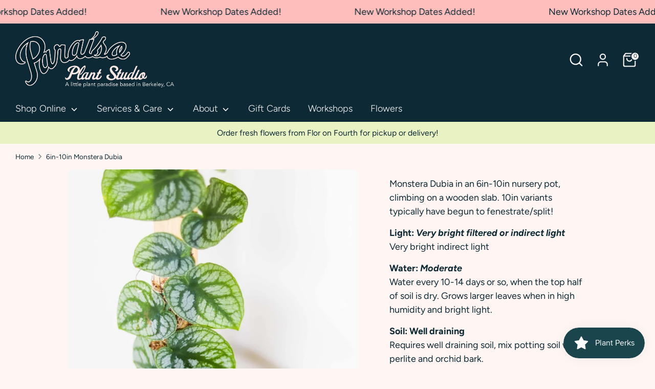

--- FILE ---
content_type: text/html; charset=utf-8
request_url: https://paraisoplant.studio/products/6in-monstera-dubia
body_size: 39676
content:
<!doctype html>
<html class="no-js supports-no-cookies" lang="en">
<head>
  <!-- Boost 7.0.1 -->
  <meta charset="utf-8" />
<meta name="viewport" content="width=device-width,initial-scale=1.0" />
<meta http-equiv="X-UA-Compatible" content="IE=edge">

<link rel="preconnect" href="https://cdn.shopify.com" crossorigin>
<link rel="preconnect" href="https://fonts.shopify.com" crossorigin>
<link rel="preconnect" href="https://monorail-edge.shopifysvc.com"><link rel="preload" as="font" href="//paraisoplant.studio/cdn/fonts/figtree/figtree_n4.3c0838aba1701047e60be6a99a1b0a40ce9b8419.woff2" type="font/woff2" crossorigin><link rel="preload" as="font" href="//paraisoplant.studio/cdn/fonts/figtree/figtree_n3.e4cc0323f8b9feb279bf6ced9d868d88ce80289f.woff2" type="font/woff2" crossorigin><link rel="preload" as="font" href="//paraisoplant.studio/cdn/fonts/figtree/figtree_n4.3c0838aba1701047e60be6a99a1b0a40ce9b8419.woff2" type="font/woff2" crossorigin><link rel="preload" as="font" href="//paraisoplant.studio/cdn/fonts/figtree/figtree_n4.3c0838aba1701047e60be6a99a1b0a40ce9b8419.woff2" type="font/woff2" crossorigin><link rel="preload" href="//paraisoplant.studio/cdn/shop/t/22/assets/vendor.min.js?v=67207134794593361361760989276" as="script">
<link rel="preload" href="//paraisoplant.studio/cdn/shop/t/22/assets/theme.js?v=127163021561253529881760989275" as="script"><link rel="canonical" href="https://paraisoplant.studio/products/6in-monstera-dubia" /><meta name="description" content="Monstera Dubia in an 6in-10in nursery pot, climbing on a wooden slab. 10in variants typically have begun to fenestrate/split! Light: Very bright filtered or indirect light Very bright indirect light  Water: ModerateWater every 10-14 days or so, when the top half of soil is dry. Grows larger leaves when in high humidity">

  
  <title>
    6in-10in Monstera Dubia
    
    
    
      &ndash; Paraíso Plant Studio
    
  </title>

  <meta property="og:site_name" content="Paraíso Plant Studio">
<meta property="og:url" content="https://paraisoplant.studio/products/6in-monstera-dubia">
<meta property="og:title" content="6in-10in Monstera Dubia">
<meta property="og:type" content="product">
<meta property="og:description" content="Monstera Dubia in an 6in-10in nursery pot, climbing on a wooden slab. 10in variants typically have begun to fenestrate/split! Light: Very bright filtered or indirect light Very bright indirect light  Water: ModerateWater every 10-14 days or so, when the top half of soil is dry. Grows larger leaves when in high humidity"><meta property="og:image" content="http://paraisoplant.studio/cdn/shop/files/Paraiso-Plant-Studio-22_97af8a1b-4ee2-4872-9bcc-c23c4f20896d_1512x_jpg_1200x1200.webp?v=1743472848">
  <meta property="og:image:secure_url" content="https://paraisoplant.studio/cdn/shop/files/Paraiso-Plant-Studio-22_97af8a1b-4ee2-4872-9bcc-c23c4f20896d_1512x_jpg_1200x1200.webp?v=1743472848">
  <meta property="og:image:width" content="1512">
  <meta property="og:image:height" content="1512"><meta property="og:price:amount" content="108.00">
  <meta property="og:price:currency" content="USD"><meta name="twitter:card" content="summary_large_image">
<meta name="twitter:title" content="6in-10in Monstera Dubia">
<meta name="twitter:description" content="Monstera Dubia in an 6in-10in nursery pot, climbing on a wooden slab. 10in variants typically have begun to fenestrate/split! Light: Very bright filtered or indirect light Very bright indirect light  Water: ModerateWater every 10-14 days or so, when the top half of soil is dry. Grows larger leaves when in high humidity">

<style>
    @font-face {
  font-family: Figtree;
  font-weight: 400;
  font-style: normal;
  font-display: fallback;
  src: url("//paraisoplant.studio/cdn/fonts/figtree/figtree_n4.3c0838aba1701047e60be6a99a1b0a40ce9b8419.woff2") format("woff2"),
       url("//paraisoplant.studio/cdn/fonts/figtree/figtree_n4.c0575d1db21fc3821f17fd6617d3dee552312137.woff") format("woff");
}

    @font-face {
  font-family: Figtree;
  font-weight: 400;
  font-style: normal;
  font-display: fallback;
  src: url("//paraisoplant.studio/cdn/fonts/figtree/figtree_n4.3c0838aba1701047e60be6a99a1b0a40ce9b8419.woff2") format("woff2"),
       url("//paraisoplant.studio/cdn/fonts/figtree/figtree_n4.c0575d1db21fc3821f17fd6617d3dee552312137.woff") format("woff");
}

    @font-face {
  font-family: Figtree;
  font-weight: 400;
  font-style: normal;
  font-display: fallback;
  src: url("//paraisoplant.studio/cdn/fonts/figtree/figtree_n4.3c0838aba1701047e60be6a99a1b0a40ce9b8419.woff2") format("woff2"),
       url("//paraisoplant.studio/cdn/fonts/figtree/figtree_n4.c0575d1db21fc3821f17fd6617d3dee552312137.woff") format("woff");
}

    @font-face {
  font-family: Figtree;
  font-weight: 700;
  font-style: normal;
  font-display: fallback;
  src: url("//paraisoplant.studio/cdn/fonts/figtree/figtree_n7.2fd9bfe01586148e644724096c9d75e8c7a90e55.woff2") format("woff2"),
       url("//paraisoplant.studio/cdn/fonts/figtree/figtree_n7.ea05de92d862f9594794ab281c4c3a67501ef5fc.woff") format("woff");
}

    @font-face {
  font-family: Figtree;
  font-weight: 400;
  font-style: italic;
  font-display: fallback;
  src: url("//paraisoplant.studio/cdn/fonts/figtree/figtree_i4.89f7a4275c064845c304a4cf8a4a586060656db2.woff2") format("woff2"),
       url("//paraisoplant.studio/cdn/fonts/figtree/figtree_i4.6f955aaaafc55a22ffc1f32ecf3756859a5ad3e2.woff") format("woff");
}

    @font-face {
  font-family: Figtree;
  font-weight: 700;
  font-style: italic;
  font-display: fallback;
  src: url("//paraisoplant.studio/cdn/fonts/figtree/figtree_i7.06add7096a6f2ab742e09ec7e498115904eda1fe.woff2") format("woff2"),
       url("//paraisoplant.studio/cdn/fonts/figtree/figtree_i7.ee584b5fcaccdbb5518c0228158941f8df81b101.woff") format("woff");
}

    @font-face {
  font-family: Figtree;
  font-weight: 300;
  font-style: normal;
  font-display: fallback;
  src: url("//paraisoplant.studio/cdn/fonts/figtree/figtree_n3.e4cc0323f8b9feb279bf6ced9d868d88ce80289f.woff2") format("woff2"),
       url("//paraisoplant.studio/cdn/fonts/figtree/figtree_n3.db79ac3fb83d054d99bd79fccf8e8782b5cf449e.woff") format("woff");
}

  </style>

  <link href="//paraisoplant.studio/cdn/shop/t/22/assets/styles.css?v=10474617564739770741760989295" rel="stylesheet" type="text/css" media="all" />
<script>
    document.documentElement.className = document.documentElement.className.replace('no-js', 'js');
    window.theme = window.theme || {};
    window.slate = window.slate || {};
    theme.moneyFormatWithCodeForProductsPreference = "${{amount}} USD";
    theme.moneyFormatWithCodeForCartPreference = "${{amount}}";
    theme.moneyFormat = "${{amount}}";
    theme.strings = {
      addToCart: "Add to Cart",
      unavailable: "Unavailable",
      addressError: "Error looking up that address",
      addressNoResults: "No results for that address",
      addressQueryLimit: "You have exceeded the Google API usage limit. Consider upgrading to a \u003ca href=\"https:\/\/developers.google.com\/maps\/premium\/usage-limits\"\u003ePremium Plan\u003c\/a\u003e.",
      authError: "There was a problem authenticating your Google Maps API Key.",
      addingToCart: "Adding",
      addedToCart: "Added",
      productPreorder: "Pre-order",
      addedToCartPopupTitle: "Added:",
      addedToCartPopupItems: "Items",
      addedToCartPopupSubtotal: "Subtotal",
      addedToCartPopupGoToCart: "Checkout",
      cartTermsNotChecked: "You must agree to the terms and conditions before continuing.",
      searchLoading: "Loading",
      searchMoreResults: "See all results",
      searchNoResults: "No results",
      priceFrom: "From",
      quantityTooHigh: "You can only have [[ quantity ]] in your cart",
      onSale: "On Sale",
      soldOut: "Sold Out",
      in_stock: "In stock",
      low_stock: "Low stock",
      only_x_left: "[[ quantity ]] in stock",
      single_unit_available: "1 available",
      x_units_available: "[[ quantity ]] in stock, ready to ship",
      unitPriceSeparator: " \/ ",
      close: "Close",
      cart_shipping_calculator_hide_calculator: "Hide shipping calculator",
      cart_shipping_calculator_title: "Get shipping estimates",
      cart_general_hide_note: "Hide instructions for seller",
      cart_general_show_note: "Add a note or instructions.",
      previous: "Previous",
      next: "Next"
    };
    theme.routes = {
      account_login_url: '/account/login',
      account_register_url: '/account/register',
      account_addresses_url: '/account/addresses',
      search_url: '/search',
      cart_url: '/cart',
      cart_add_url: '/cart/add',
      cart_change_url: '/cart/change',
      product_recommendations_url: '/recommendations/products'
    };
    theme.settings = {
      dynamicQtyOpts: false,
      saleLabelEnabled: true,
      soldLabelEnabled: true,
      onAddToCart: "ajax"
    };
  </script><script>window.performance && window.performance.mark && window.performance.mark('shopify.content_for_header.start');</script><meta name="facebook-domain-verification" content="hrwvu8jpasc710ajladtrayjkc9hh1">
<meta name="google-site-verification" content="1moD8gv91XAJSqS7A6p8IAqS1ZMAvlMesQ-eSRgaib4">
<meta id="shopify-digital-wallet" name="shopify-digital-wallet" content="/6848348248/digital_wallets/dialog">
<meta name="shopify-checkout-api-token" content="93fdb5df9a50a0da04af8daf150d6f23">
<link rel="alternate" type="application/json+oembed" href="https://paraisoplant.studio/products/6in-monstera-dubia.oembed">
<script async="async" src="/checkouts/internal/preloads.js?locale=en-US"></script>
<link rel="preconnect" href="https://shop.app" crossorigin="anonymous">
<script async="async" src="https://shop.app/checkouts/internal/preloads.js?locale=en-US&shop_id=6848348248" crossorigin="anonymous"></script>
<script id="shopify-features" type="application/json">{"accessToken":"93fdb5df9a50a0da04af8daf150d6f23","betas":["rich-media-storefront-analytics"],"domain":"paraisoplant.studio","predictiveSearch":true,"shopId":6848348248,"locale":"en"}</script>
<script>var Shopify = Shopify || {};
Shopify.shop = "plant-chandeliers.myshopify.com";
Shopify.locale = "en";
Shopify.currency = {"active":"USD","rate":"1.0"};
Shopify.country = "US";
Shopify.theme = {"name":"Oct 20, 2025","id":182218227997,"schema_name":"Boost","schema_version":"7.0.1","theme_store_id":863,"role":"main"};
Shopify.theme.handle = "null";
Shopify.theme.style = {"id":null,"handle":null};
Shopify.cdnHost = "paraisoplant.studio/cdn";
Shopify.routes = Shopify.routes || {};
Shopify.routes.root = "/";</script>
<script type="module">!function(o){(o.Shopify=o.Shopify||{}).modules=!0}(window);</script>
<script>!function(o){function n(){var o=[];function n(){o.push(Array.prototype.slice.apply(arguments))}return n.q=o,n}var t=o.Shopify=o.Shopify||{};t.loadFeatures=n(),t.autoloadFeatures=n()}(window);</script>
<script>
  window.ShopifyPay = window.ShopifyPay || {};
  window.ShopifyPay.apiHost = "shop.app\/pay";
  window.ShopifyPay.redirectState = null;
</script>
<script id="shop-js-analytics" type="application/json">{"pageType":"product"}</script>
<script defer="defer" async type="module" src="//paraisoplant.studio/cdn/shopifycloud/shop-js/modules/v2/client.init-shop-cart-sync_BT-GjEfc.en.esm.js"></script>
<script defer="defer" async type="module" src="//paraisoplant.studio/cdn/shopifycloud/shop-js/modules/v2/chunk.common_D58fp_Oc.esm.js"></script>
<script defer="defer" async type="module" src="//paraisoplant.studio/cdn/shopifycloud/shop-js/modules/v2/chunk.modal_xMitdFEc.esm.js"></script>
<script type="module">
  await import("//paraisoplant.studio/cdn/shopifycloud/shop-js/modules/v2/client.init-shop-cart-sync_BT-GjEfc.en.esm.js");
await import("//paraisoplant.studio/cdn/shopifycloud/shop-js/modules/v2/chunk.common_D58fp_Oc.esm.js");
await import("//paraisoplant.studio/cdn/shopifycloud/shop-js/modules/v2/chunk.modal_xMitdFEc.esm.js");

  window.Shopify.SignInWithShop?.initShopCartSync?.({"fedCMEnabled":true,"windoidEnabled":true});

</script>
<script>
  window.Shopify = window.Shopify || {};
  if (!window.Shopify.featureAssets) window.Shopify.featureAssets = {};
  window.Shopify.featureAssets['shop-js'] = {"shop-cart-sync":["modules/v2/client.shop-cart-sync_DZOKe7Ll.en.esm.js","modules/v2/chunk.common_D58fp_Oc.esm.js","modules/v2/chunk.modal_xMitdFEc.esm.js"],"init-fed-cm":["modules/v2/client.init-fed-cm_B6oLuCjv.en.esm.js","modules/v2/chunk.common_D58fp_Oc.esm.js","modules/v2/chunk.modal_xMitdFEc.esm.js"],"shop-cash-offers":["modules/v2/client.shop-cash-offers_D2sdYoxE.en.esm.js","modules/v2/chunk.common_D58fp_Oc.esm.js","modules/v2/chunk.modal_xMitdFEc.esm.js"],"shop-login-button":["modules/v2/client.shop-login-button_QeVjl5Y3.en.esm.js","modules/v2/chunk.common_D58fp_Oc.esm.js","modules/v2/chunk.modal_xMitdFEc.esm.js"],"pay-button":["modules/v2/client.pay-button_DXTOsIq6.en.esm.js","modules/v2/chunk.common_D58fp_Oc.esm.js","modules/v2/chunk.modal_xMitdFEc.esm.js"],"shop-button":["modules/v2/client.shop-button_DQZHx9pm.en.esm.js","modules/v2/chunk.common_D58fp_Oc.esm.js","modules/v2/chunk.modal_xMitdFEc.esm.js"],"avatar":["modules/v2/client.avatar_BTnouDA3.en.esm.js"],"init-windoid":["modules/v2/client.init-windoid_CR1B-cfM.en.esm.js","modules/v2/chunk.common_D58fp_Oc.esm.js","modules/v2/chunk.modal_xMitdFEc.esm.js"],"init-shop-for-new-customer-accounts":["modules/v2/client.init-shop-for-new-customer-accounts_C_vY_xzh.en.esm.js","modules/v2/client.shop-login-button_QeVjl5Y3.en.esm.js","modules/v2/chunk.common_D58fp_Oc.esm.js","modules/v2/chunk.modal_xMitdFEc.esm.js"],"init-shop-email-lookup-coordinator":["modules/v2/client.init-shop-email-lookup-coordinator_BI7n9ZSv.en.esm.js","modules/v2/chunk.common_D58fp_Oc.esm.js","modules/v2/chunk.modal_xMitdFEc.esm.js"],"init-shop-cart-sync":["modules/v2/client.init-shop-cart-sync_BT-GjEfc.en.esm.js","modules/v2/chunk.common_D58fp_Oc.esm.js","modules/v2/chunk.modal_xMitdFEc.esm.js"],"shop-toast-manager":["modules/v2/client.shop-toast-manager_DiYdP3xc.en.esm.js","modules/v2/chunk.common_D58fp_Oc.esm.js","modules/v2/chunk.modal_xMitdFEc.esm.js"],"init-customer-accounts":["modules/v2/client.init-customer-accounts_D9ZNqS-Q.en.esm.js","modules/v2/client.shop-login-button_QeVjl5Y3.en.esm.js","modules/v2/chunk.common_D58fp_Oc.esm.js","modules/v2/chunk.modal_xMitdFEc.esm.js"],"init-customer-accounts-sign-up":["modules/v2/client.init-customer-accounts-sign-up_iGw4briv.en.esm.js","modules/v2/client.shop-login-button_QeVjl5Y3.en.esm.js","modules/v2/chunk.common_D58fp_Oc.esm.js","modules/v2/chunk.modal_xMitdFEc.esm.js"],"shop-follow-button":["modules/v2/client.shop-follow-button_CqMgW2wH.en.esm.js","modules/v2/chunk.common_D58fp_Oc.esm.js","modules/v2/chunk.modal_xMitdFEc.esm.js"],"checkout-modal":["modules/v2/client.checkout-modal_xHeaAweL.en.esm.js","modules/v2/chunk.common_D58fp_Oc.esm.js","modules/v2/chunk.modal_xMitdFEc.esm.js"],"shop-login":["modules/v2/client.shop-login_D91U-Q7h.en.esm.js","modules/v2/chunk.common_D58fp_Oc.esm.js","modules/v2/chunk.modal_xMitdFEc.esm.js"],"lead-capture":["modules/v2/client.lead-capture_BJmE1dJe.en.esm.js","modules/v2/chunk.common_D58fp_Oc.esm.js","modules/v2/chunk.modal_xMitdFEc.esm.js"],"payment-terms":["modules/v2/client.payment-terms_Ci9AEqFq.en.esm.js","modules/v2/chunk.common_D58fp_Oc.esm.js","modules/v2/chunk.modal_xMitdFEc.esm.js"]};
</script>
<script id="__st">var __st={"a":6848348248,"offset":-28800,"reqid":"4440dc96-99b3-4886-b686-f581b212a862-1769217198","pageurl":"paraisoplant.studio\/products\/6in-monstera-dubia","u":"95bc99939dc5","p":"product","rtyp":"product","rid":7102500208728};</script>
<script>window.ShopifyPaypalV4VisibilityTracking = true;</script>
<script id="captcha-bootstrap">!function(){'use strict';const t='contact',e='account',n='new_comment',o=[[t,t],['blogs',n],['comments',n],[t,'customer']],c=[[e,'customer_login'],[e,'guest_login'],[e,'recover_customer_password'],[e,'create_customer']],r=t=>t.map((([t,e])=>`form[action*='/${t}']:not([data-nocaptcha='true']) input[name='form_type'][value='${e}']`)).join(','),a=t=>()=>t?[...document.querySelectorAll(t)].map((t=>t.form)):[];function s(){const t=[...o],e=r(t);return a(e)}const i='password',u='form_key',d=['recaptcha-v3-token','g-recaptcha-response','h-captcha-response',i],f=()=>{try{return window.sessionStorage}catch{return}},m='__shopify_v',_=t=>t.elements[u];function p(t,e,n=!1){try{const o=window.sessionStorage,c=JSON.parse(o.getItem(e)),{data:r}=function(t){const{data:e,action:n}=t;return t[m]||n?{data:e,action:n}:{data:t,action:n}}(c);for(const[e,n]of Object.entries(r))t.elements[e]&&(t.elements[e].value=n);n&&o.removeItem(e)}catch(o){console.error('form repopulation failed',{error:o})}}const l='form_type',E='cptcha';function T(t){t.dataset[E]=!0}const w=window,h=w.document,L='Shopify',v='ce_forms',y='captcha';let A=!1;((t,e)=>{const n=(g='f06e6c50-85a8-45c8-87d0-21a2b65856fe',I='https://cdn.shopify.com/shopifycloud/storefront-forms-hcaptcha/ce_storefront_forms_captcha_hcaptcha.v1.5.2.iife.js',D={infoText:'Protected by hCaptcha',privacyText:'Privacy',termsText:'Terms'},(t,e,n)=>{const o=w[L][v],c=o.bindForm;if(c)return c(t,g,e,D).then(n);var r;o.q.push([[t,g,e,D],n]),r=I,A||(h.body.append(Object.assign(h.createElement('script'),{id:'captcha-provider',async:!0,src:r})),A=!0)});var g,I,D;w[L]=w[L]||{},w[L][v]=w[L][v]||{},w[L][v].q=[],w[L][y]=w[L][y]||{},w[L][y].protect=function(t,e){n(t,void 0,e),T(t)},Object.freeze(w[L][y]),function(t,e,n,w,h,L){const[v,y,A,g]=function(t,e,n){const i=e?o:[],u=t?c:[],d=[...i,...u],f=r(d),m=r(i),_=r(d.filter((([t,e])=>n.includes(e))));return[a(f),a(m),a(_),s()]}(w,h,L),I=t=>{const e=t.target;return e instanceof HTMLFormElement?e:e&&e.form},D=t=>v().includes(t);t.addEventListener('submit',(t=>{const e=I(t);if(!e)return;const n=D(e)&&!e.dataset.hcaptchaBound&&!e.dataset.recaptchaBound,o=_(e),c=g().includes(e)&&(!o||!o.value);(n||c)&&t.preventDefault(),c&&!n&&(function(t){try{if(!f())return;!function(t){const e=f();if(!e)return;const n=_(t);if(!n)return;const o=n.value;o&&e.removeItem(o)}(t);const e=Array.from(Array(32),(()=>Math.random().toString(36)[2])).join('');!function(t,e){_(t)||t.append(Object.assign(document.createElement('input'),{type:'hidden',name:u})),t.elements[u].value=e}(t,e),function(t,e){const n=f();if(!n)return;const o=[...t.querySelectorAll(`input[type='${i}']`)].map((({name:t})=>t)),c=[...d,...o],r={};for(const[a,s]of new FormData(t).entries())c.includes(a)||(r[a]=s);n.setItem(e,JSON.stringify({[m]:1,action:t.action,data:r}))}(t,e)}catch(e){console.error('failed to persist form',e)}}(e),e.submit())}));const S=(t,e)=>{t&&!t.dataset[E]&&(n(t,e.some((e=>e===t))),T(t))};for(const o of['focusin','change'])t.addEventListener(o,(t=>{const e=I(t);D(e)&&S(e,y())}));const B=e.get('form_key'),M=e.get(l),P=B&&M;t.addEventListener('DOMContentLoaded',(()=>{const t=y();if(P)for(const e of t)e.elements[l].value===M&&p(e,B);[...new Set([...A(),...v().filter((t=>'true'===t.dataset.shopifyCaptcha))])].forEach((e=>S(e,t)))}))}(h,new URLSearchParams(w.location.search),n,t,e,['guest_login'])})(!0,!0)}();</script>
<script integrity="sha256-4kQ18oKyAcykRKYeNunJcIwy7WH5gtpwJnB7kiuLZ1E=" data-source-attribution="shopify.loadfeatures" defer="defer" src="//paraisoplant.studio/cdn/shopifycloud/storefront/assets/storefront/load_feature-a0a9edcb.js" crossorigin="anonymous"></script>
<script crossorigin="anonymous" defer="defer" src="//paraisoplant.studio/cdn/shopifycloud/storefront/assets/shopify_pay/storefront-65b4c6d7.js?v=20250812"></script>
<script data-source-attribution="shopify.dynamic_checkout.dynamic.init">var Shopify=Shopify||{};Shopify.PaymentButton=Shopify.PaymentButton||{isStorefrontPortableWallets:!0,init:function(){window.Shopify.PaymentButton.init=function(){};var t=document.createElement("script");t.src="https://paraisoplant.studio/cdn/shopifycloud/portable-wallets/latest/portable-wallets.en.js",t.type="module",document.head.appendChild(t)}};
</script>
<script data-source-attribution="shopify.dynamic_checkout.buyer_consent">
  function portableWalletsHideBuyerConsent(e){var t=document.getElementById("shopify-buyer-consent"),n=document.getElementById("shopify-subscription-policy-button");t&&n&&(t.classList.add("hidden"),t.setAttribute("aria-hidden","true"),n.removeEventListener("click",e))}function portableWalletsShowBuyerConsent(e){var t=document.getElementById("shopify-buyer-consent"),n=document.getElementById("shopify-subscription-policy-button");t&&n&&(t.classList.remove("hidden"),t.removeAttribute("aria-hidden"),n.addEventListener("click",e))}window.Shopify?.PaymentButton&&(window.Shopify.PaymentButton.hideBuyerConsent=portableWalletsHideBuyerConsent,window.Shopify.PaymentButton.showBuyerConsent=portableWalletsShowBuyerConsent);
</script>
<script>
  function portableWalletsCleanup(e){e&&e.src&&console.error("Failed to load portable wallets script "+e.src);var t=document.querySelectorAll("shopify-accelerated-checkout .shopify-payment-button__skeleton, shopify-accelerated-checkout-cart .wallet-cart-button__skeleton"),e=document.getElementById("shopify-buyer-consent");for(let e=0;e<t.length;e++)t[e].remove();e&&e.remove()}function portableWalletsNotLoadedAsModule(e){e instanceof ErrorEvent&&"string"==typeof e.message&&e.message.includes("import.meta")&&"string"==typeof e.filename&&e.filename.includes("portable-wallets")&&(window.removeEventListener("error",portableWalletsNotLoadedAsModule),window.Shopify.PaymentButton.failedToLoad=e,"loading"===document.readyState?document.addEventListener("DOMContentLoaded",window.Shopify.PaymentButton.init):window.Shopify.PaymentButton.init())}window.addEventListener("error",portableWalletsNotLoadedAsModule);
</script>

<script type="module" src="https://paraisoplant.studio/cdn/shopifycloud/portable-wallets/latest/portable-wallets.en.js" onError="portableWalletsCleanup(this)" crossorigin="anonymous"></script>
<script nomodule>
  document.addEventListener("DOMContentLoaded", portableWalletsCleanup);
</script>

<link id="shopify-accelerated-checkout-styles" rel="stylesheet" media="screen" href="https://paraisoplant.studio/cdn/shopifycloud/portable-wallets/latest/accelerated-checkout-backwards-compat.css" crossorigin="anonymous">
<style id="shopify-accelerated-checkout-cart">
        #shopify-buyer-consent {
  margin-top: 1em;
  display: inline-block;
  width: 100%;
}

#shopify-buyer-consent.hidden {
  display: none;
}

#shopify-subscription-policy-button {
  background: none;
  border: none;
  padding: 0;
  text-decoration: underline;
  font-size: inherit;
  cursor: pointer;
}

#shopify-subscription-policy-button::before {
  box-shadow: none;
}

      </style>
<script id="sections-script" data-sections="product-recommendations" defer="defer" src="//paraisoplant.studio/cdn/shop/t/22/compiled_assets/scripts.js?v=15641"></script>
<script>window.performance && window.performance.mark && window.performance.mark('shopify.content_for_header.end');</script>
<!-- BEGIN app block: shopify://apps/regios-discounts/blocks/regios_add_to_cart_embed/dc1514bb-4830-4102-bffa-e8b300bac5bd --><script>
  window.RegiosDOPP_AddToCart = window.RegiosDOPP_AddToCart || {
    reloadInUnsupportedThemes: true,
    maxRetries: null,
  };
</script>



<!-- END app block --><!-- BEGIN app block: shopify://apps/regios-discounts/blocks/regios_discounts_embed/dc1514bb-4830-4102-bffa-e8b300bac5bd -->
<script id="regios-dopp-config" type="application/json">
{
  "discountConfigs": {"1747315294493":"{\"config\":{\"message\":\"10% off for Plant Parent Members\",\"isEnabled\":true,\"customLogic\":{\"id\":\"\u003croot\u003e\",\"type\":\"ROOT\",\"entryPoint\":{\"id\":\"entrypoint-check-if-0\",\"type\":\"CHECK_IF\",\"matchType\":\"AND\",\"conditions\":[{\"type\":\"CUSTOMER_ELIGIBILITY\",\"includeOrExclude\":\"INCLUDE\",\"eligibility\":{\"type\":\"SPECIFIC_CUSTOMER_TAGS\",\"tagsToCheck\":[\"Plant Parent Member\"]}},{\"type\":\"PRODUCT_ELIGIBILITY\",\"includeOrExclude\":\"INCLUDE\",\"eligibility\":{\"type\":\"ALL_PRODUCTS\"}}],\"then\":{\"id\":\"entrypoint-apply-discount-0\",\"type\":\"APPLY_DISCOUNT\",\"title\":\"10% off for Plant Parent Members\",\"value\":{\"type\":\"PERCENTAGE\",\"percentage\":\"10\"},\"dimensions\":{\"width\":332,\"height\":396},\"position\":{\"x\":642,\"y\":0}},\"otherwise\":null,\"dimensions\":{\"width\":292,\"height\":233},\"position\":{\"x\":246,\"y\":0},\"tooltips\":{}},\"dimensions\":{\"width\":150,\"height\":0},\"position\":{\"x\":0,\"y\":0}},\"customerEligibility\":{\"type\":\"ALL_CUSTOMERS\"},\"productEligibility\":{\"type\":\"ALL_PRODUCTS\"},\"developerOptions\":{\"alwaysThrow\":false},\"minimumPurchaseRequirements\":{\"requirementType\":\"NONE\",\"quantity\":\"0\",\"subtotal\":\"0\",\"appliesTo\":\"ELIGIBLE_LINE_ITEMS\"},\"maximumPurchaseRequirements\":{\"requirementType\":\"NONE\",\"quantity\":\"0\",\"subtotal\":\"0\",\"appliesTo\":\"ELIGIBLE_LINE_ITEMS\"},\"value\":{\"type\":\"PERCENTAGE\",\"percentage\":\"0\"},\"appliesToSellingPlans\":\"ALL_SELLING_PLANS\",\"salePriceHandlingStrategy\":\"APPLY_TO_COMPARE_AT_PRICE\",\"cartLineSortOrder\":\"HIGHEST_PRICED_PRODUCTS\"},\"startDate\":\"2025-11-05T21:51:27Z\",\"endDate\":\"2025-12-20T17:27:52Z\",\"discountClass\":\"PRODUCT\",\"discountClasses\":[\"PRODUCT\"]}"},
  "calculateDiscountBasedOnQuantity": false,
  "countryCode": "US",
  "currencyCode": "USD",
  "currencySymbol": "$",
  
  "customer": null,
  
  "customerMetafieldsToCheck": "",
  
  "moneyFormat": "$0.00",
  "moneyFormatString": "${{amount}}",
  
  "themeType": "auto_detect",
  "badgeTemplate": "[discount_percentage] OFF",
  "badgeCss": "",
  "descriptionTemplate": "[discount_message]",
  "descriptionCss": "",
  "priceOnSaleClass": "",
  "delay": 0,
  "logLevel": "error",
  "regularPriceTemplate": "[regular_price]",
  "salePriceTemplate": "[sale_price]",
  "cart": {
    "attributes": {},
    "items": [
      
    ]
  },
  "wasmPath": "https:\/\/cdn.shopify.com\/extensions\/019becde-2b27-7d6d-97fc-01b0f12b9e44\/regios-automatic-discounts-1107\/assets\/regios_dopp_rust.wasm",
  "featureFlags": "",
  "designMode": false,
  
    "marketId": 1251377240,
  
  "doppV3Fallbacks": {
    
      
      "product": { 
        "collectionIds": [436708770077,637744578845,434880446749,267262591064,267263934552],
"compareAtPriceInCents": null,
"handle": "6in-monstera-dubia",
"title": "6in-10in Monstera Dubia",
"productId": 7102500208728,
"regularPriceInCents": 10800,
"tags": ["10in","8in","House Plants","Light: South-facing filtered","Light: West-facing filtered","Medium Plants","Monstera","Rare"],
"url": "\/products\/6in-monstera-dubia",
"variantId": 49680397992221,
"vendor": "Paraíso Plant Studio Rares",
"variants": [
  
    {
      "id": 49680397992221,
      "title": "6in",
      "priceInCents": 10800,
      "compareAtPriceInCents": null,
      
        "isOutOfStock": true,
      
      
      "keep-this-last": ""
    },
  
    {
      "id": 48799388008733,
      "title": "8in",
      "priceInCents": 16000,
      "compareAtPriceInCents": null,
      
        "isOutOfStock": true,
      
      
      "keep-this-last": ""
    },
  
    {
      "id": 48799388041501,
      "title": "10in",
      "priceInCents": 21500,
      "compareAtPriceInCents": null,
      
        "isOutOfStock": true,
      
      
      "keep-this-last": ""
    }
  
],

"keep-this-last": ""

       },
    
    "keep-this-last": ""
  }
}
</script>

<script id="regios-dopp-script">
  var configScript = document.getElementById('regios-dopp-config');

  if (!configScript) {
    throw new Error('[Regios Discounts] Critical error: Configuration script not found.');
  } 

  var config = JSON.parse(configScript.textContent);
  window.RegiosDOPP = Object.assign(window.RegiosDOPP || {}, config);
</script>


<!-- END app block --><!-- BEGIN app block: shopify://apps/wsh-wholesale-pricing/blocks/app-embed/94cbfa01-7191-4bb2-bcd8-b519b9b3bd06 --><script>

  window.wpdExtensionIsProductPage = {"id":7102500208728,"title":"6in-10in Monstera Dubia","handle":"6in-monstera-dubia","description":"\u003cp\u003eMonstera Dubia in an 6in-10in nursery pot, climbing on a wooden slab. 10in variants typically have begun to fenestrate\/split!\u003c\/p\u003e\n\u003cp data-mce-fragment=\"1\"\u003e\u003cstrong data-mce-fragment=\"1\"\u003eLight: \u003cem\u003eVery bright filtered or indirect light \u003cbr\u003e\u003c\/em\u003e\u003c\/strong\u003eVery bright indirect light \u003c\/p\u003e\n\u003cp data-mce-fragment=\"1\"\u003e\u003cstrong data-mce-fragment=\"1\"\u003eWater: \u003cem data-mce-fragment=\"1\"\u003eModerate\u003cbr\u003e\u003c\/em\u003e\u003c\/strong\u003eWater every 10-14 days or so, when the top half of soil is dry. Grows larger leaves when in high humidity and bright light.\u003c\/p\u003e\n\u003cp data-mce-fragment=\"1\"\u003e\u003cmeta charset=\"UTF-8\"\u003e\u003cstrong data-mce-fragment=\"1\"\u003eSoil: Well draining\u003cbr\u003e\u003c\/strong\u003eRequires well draining soil, mix potting soil with perlite and orchid bark.\u003c\/p\u003e\n\u003cp data-mce-fragment=\"1\"\u003e\u003cstrong data-mce-fragment=\"1\"\u003eToxicity Level:\u003c\/strong\u003e Toxic to animals if ingested.\u003c\/p\u003e\n\u003cp data-mce-fragment=\"1\"\u003e\u003cstrong data-mce-fragment=\"1\"\u003eAdditional Information: \u003c\/strong\u003eGrows under trees in the wild, so they need a moss pole or stake to climb up for better growth. Easily propagated from stem cuttings. Glossy leaves collect dust, so a dusting with a microfiber cloth or duster is beneficial.\u003c\/p\u003e\n\u003cp data-mce-fragment=\"1\"\u003eFind more care instructions for this plant \u003ca href=\"https:\/\/paraisoplant.studio\/blogs\/plant-care\/monstera\"\u003ehere.\u003c\/a\u003e\u003cbr data-mce-fragment=\"1\"\u003e\u003cem data-mce-fragment=\"1\"\u003eLearn more about your light \u003ca data-mce-fragment=\"1\" href=\"https:\/\/paraisoplant.studio\/blogs\/news\/understanding-light-in-your-space\" target=\"_blank\"\u003ehere.\u003c\/a\u003e\u003c\/em\u003e\u003c\/p\u003e\n\u003cp\u003e\u003cbr\u003e\u003c\/p\u003e","published_at":"2023-01-27T18:18:46-08:00","created_at":"2022-05-06T10:42:46-07:00","vendor":"Paraíso Plant Studio Rares","type":"House Plants","tags":["10in","8in","House Plants","Light: South-facing filtered","Light: West-facing filtered","Medium Plants","Monstera","Rare"],"price":10800,"price_min":10800,"price_max":21500,"available":false,"price_varies":true,"compare_at_price":null,"compare_at_price_min":0,"compare_at_price_max":0,"compare_at_price_varies":false,"variants":[{"id":49680397992221,"title":"6in","option1":"6in","option2":null,"option3":null,"sku":"","requires_shipping":true,"taxable":true,"featured_image":null,"available":false,"name":"6in-10in Monstera Dubia - 6in","public_title":"6in","options":["6in"],"price":10800,"weight":0,"compare_at_price":null,"inventory_management":"shopify","barcode":"11976277","requires_selling_plan":false,"selling_plan_allocations":[]},{"id":48799388008733,"title":"8in","option1":"8in","option2":null,"option3":null,"sku":null,"requires_shipping":true,"taxable":true,"featured_image":null,"available":false,"name":"6in-10in Monstera Dubia - 8in","public_title":"8in","options":["8in"],"price":16000,"weight":0,"compare_at_price":null,"inventory_management":"shopify","barcode":"59431512","requires_selling_plan":false,"selling_plan_allocations":[]},{"id":48799388041501,"title":"10in","option1":"10in","option2":null,"option3":null,"sku":null,"requires_shipping":true,"taxable":true,"featured_image":null,"available":false,"name":"6in-10in Monstera Dubia - 10in","public_title":"10in","options":["10in"],"price":21500,"weight":0,"compare_at_price":null,"inventory_management":"shopify","barcode":"96584211","requires_selling_plan":false,"selling_plan_allocations":[]}],"images":["\/\/paraisoplant.studio\/cdn\/shop\/files\/Paraiso-Plant-Studio-22_97af8a1b-4ee2-4872-9bcc-c23c4f20896d_1512x_jpg.webp?v=1743472848","\/\/paraisoplant.studio\/cdn\/shop\/files\/Paraiso-Plant-Studio-26_e45030bd-5bd9-48fb-83d8-4f7b1af405ef_1512x_jpg.webp?v=1743472848"],"featured_image":"\/\/paraisoplant.studio\/cdn\/shop\/files\/Paraiso-Plant-Studio-22_97af8a1b-4ee2-4872-9bcc-c23c4f20896d_1512x_jpg.webp?v=1743472848","options":["Size"],"media":[{"alt":null,"id":52846582595869,"position":1,"preview_image":{"aspect_ratio":1.0,"height":1512,"width":1512,"src":"\/\/paraisoplant.studio\/cdn\/shop\/files\/Paraiso-Plant-Studio-22_97af8a1b-4ee2-4872-9bcc-c23c4f20896d_1512x_jpg.webp?v=1743472848"},"aspect_ratio":1.0,"height":1512,"media_type":"image","src":"\/\/paraisoplant.studio\/cdn\/shop\/files\/Paraiso-Plant-Studio-22_97af8a1b-4ee2-4872-9bcc-c23c4f20896d_1512x_jpg.webp?v=1743472848","width":1512},{"alt":null,"id":52846582563101,"position":2,"preview_image":{"aspect_ratio":1.0,"height":1512,"width":1512,"src":"\/\/paraisoplant.studio\/cdn\/shop\/files\/Paraiso-Plant-Studio-26_e45030bd-5bd9-48fb-83d8-4f7b1af405ef_1512x_jpg.webp?v=1743472848"},"aspect_ratio":1.0,"height":1512,"media_type":"image","src":"\/\/paraisoplant.studio\/cdn\/shop\/files\/Paraiso-Plant-Studio-26_e45030bd-5bd9-48fb-83d8-4f7b1af405ef_1512x_jpg.webp?v=1743472848","width":1512}],"requires_selling_plan":false,"selling_plan_groups":[],"content":"\u003cp\u003eMonstera Dubia in an 6in-10in nursery pot, climbing on a wooden slab. 10in variants typically have begun to fenestrate\/split!\u003c\/p\u003e\n\u003cp data-mce-fragment=\"1\"\u003e\u003cstrong data-mce-fragment=\"1\"\u003eLight: \u003cem\u003eVery bright filtered or indirect light \u003cbr\u003e\u003c\/em\u003e\u003c\/strong\u003eVery bright indirect light \u003c\/p\u003e\n\u003cp data-mce-fragment=\"1\"\u003e\u003cstrong data-mce-fragment=\"1\"\u003eWater: \u003cem data-mce-fragment=\"1\"\u003eModerate\u003cbr\u003e\u003c\/em\u003e\u003c\/strong\u003eWater every 10-14 days or so, when the top half of soil is dry. Grows larger leaves when in high humidity and bright light.\u003c\/p\u003e\n\u003cp data-mce-fragment=\"1\"\u003e\u003cmeta charset=\"UTF-8\"\u003e\u003cstrong data-mce-fragment=\"1\"\u003eSoil: Well draining\u003cbr\u003e\u003c\/strong\u003eRequires well draining soil, mix potting soil with perlite and orchid bark.\u003c\/p\u003e\n\u003cp data-mce-fragment=\"1\"\u003e\u003cstrong data-mce-fragment=\"1\"\u003eToxicity Level:\u003c\/strong\u003e Toxic to animals if ingested.\u003c\/p\u003e\n\u003cp data-mce-fragment=\"1\"\u003e\u003cstrong data-mce-fragment=\"1\"\u003eAdditional Information: \u003c\/strong\u003eGrows under trees in the wild, so they need a moss pole or stake to climb up for better growth. Easily propagated from stem cuttings. Glossy leaves collect dust, so a dusting with a microfiber cloth or duster is beneficial.\u003c\/p\u003e\n\u003cp data-mce-fragment=\"1\"\u003eFind more care instructions for this plant \u003ca href=\"https:\/\/paraisoplant.studio\/blogs\/plant-care\/monstera\"\u003ehere.\u003c\/a\u003e\u003cbr data-mce-fragment=\"1\"\u003e\u003cem data-mce-fragment=\"1\"\u003eLearn more about your light \u003ca data-mce-fragment=\"1\" href=\"https:\/\/paraisoplant.studio\/blogs\/news\/understanding-light-in-your-space\" target=\"_blank\"\u003ehere.\u003c\/a\u003e\u003c\/em\u003e\u003c\/p\u003e\n\u003cp\u003e\u003cbr\u003e\u003c\/p\u003e"};
  window.wpdExtensionIsProductPage.selected_or_first_available_variant = {"id":49680397992221,"title":"6in","option1":"6in","option2":null,"option3":null,"sku":"","requires_shipping":true,"taxable":true,"featured_image":null,"available":false,"name":"6in-10in Monstera Dubia - 6in","public_title":"6in","options":["6in"],"price":10800,"weight":0,"compare_at_price":null,"inventory_management":"shopify","barcode":"11976277","requires_selling_plan":false,"selling_plan_allocations":[]};
  window.wpdExtensionProductCollectionIds = "436708770077,637744578845,434880446749,267262591064,267263934552";
;
window.wpdExtensionIsCartPage = false;

window.showCrossOutPrice = false;
window.WPDAppProxy = "/apps/wpdapp";


window.WPDMarketLocalization = "";
window.WPDMoneyFormat = "${{amount}}";


	
	

  
  
  
  
	
  
    window.is_wcp_wholesale_customer = false;
  
  window.wcp_customer = {
      email: "",
      id: "",
      tags: null,
      default_address: null,
      tax_exempt: false
    };
  window.shopPermanentDomain = "plant-chandeliers.myshopify.com";
  window.wpdAPIRootUrl = "https://bdr.wholesalehelper.io/";
</script>





<!-- END app block --><script src="https://cdn.shopify.com/extensions/ed39c03d-9f9f-474e-bf10-6bcd36b46de1/subscriptions-78/assets/app-embed-block.js" type="text/javascript" defer="defer"></script>
<link href="https://cdn.shopify.com/extensions/ed39c03d-9f9f-474e-bf10-6bcd36b46de1/subscriptions-78/assets/styles-embed.css" rel="stylesheet" type="text/css" media="all">
<script src="https://cdn.shopify.com/extensions/4e276193-403c-423f-833c-fefed71819cf/forms-2298/assets/shopify-forms-loader.js" type="text/javascript" defer="defer"></script>
<script src="https://cdn.shopify.com/extensions/019becde-2b27-7d6d-97fc-01b0f12b9e44/regios-automatic-discounts-1107/assets/regios_add_to_cart_embed.js" type="text/javascript" defer="defer"></script>
<script src="https://cdn.shopify.com/extensions/019becde-2b27-7d6d-97fc-01b0f12b9e44/regios-automatic-discounts-1107/assets/regios_discounts_embed.js" type="text/javascript" defer="defer"></script>
<script src="https://cdn.shopify.com/extensions/019be3fb-70a1-7565-8409-0029e6d6306c/preorderfrontend-176/assets/globo.preorder.min.js" type="text/javascript" defer="defer"></script>
<script src="https://cdn.shopify.com/extensions/019bec76-bf04-75b3-9131-34827afe520d/smile-io-275/assets/smile-loader.js" type="text/javascript" defer="defer"></script>
<link href="https://monorail-edge.shopifysvc.com" rel="dns-prefetch">
<script>(function(){if ("sendBeacon" in navigator && "performance" in window) {try {var session_token_from_headers = performance.getEntriesByType('navigation')[0].serverTiming.find(x => x.name == '_s').description;} catch {var session_token_from_headers = undefined;}var session_cookie_matches = document.cookie.match(/_shopify_s=([^;]*)/);var session_token_from_cookie = session_cookie_matches && session_cookie_matches.length === 2 ? session_cookie_matches[1] : "";var session_token = session_token_from_headers || session_token_from_cookie || "";function handle_abandonment_event(e) {var entries = performance.getEntries().filter(function(entry) {return /monorail-edge.shopifysvc.com/.test(entry.name);});if (!window.abandonment_tracked && entries.length === 0) {window.abandonment_tracked = true;var currentMs = Date.now();var navigation_start = performance.timing.navigationStart;var payload = {shop_id: 6848348248,url: window.location.href,navigation_start,duration: currentMs - navigation_start,session_token,page_type: "product"};window.navigator.sendBeacon("https://monorail-edge.shopifysvc.com/v1/produce", JSON.stringify({schema_id: "online_store_buyer_site_abandonment/1.1",payload: payload,metadata: {event_created_at_ms: currentMs,event_sent_at_ms: currentMs}}));}}window.addEventListener('pagehide', handle_abandonment_event);}}());</script>
<script id="web-pixels-manager-setup">(function e(e,d,r,n,o){if(void 0===o&&(o={}),!Boolean(null===(a=null===(i=window.Shopify)||void 0===i?void 0:i.analytics)||void 0===a?void 0:a.replayQueue)){var i,a;window.Shopify=window.Shopify||{};var t=window.Shopify;t.analytics=t.analytics||{};var s=t.analytics;s.replayQueue=[],s.publish=function(e,d,r){return s.replayQueue.push([e,d,r]),!0};try{self.performance.mark("wpm:start")}catch(e){}var l=function(){var e={modern:/Edge?\/(1{2}[4-9]|1[2-9]\d|[2-9]\d{2}|\d{4,})\.\d+(\.\d+|)|Firefox\/(1{2}[4-9]|1[2-9]\d|[2-9]\d{2}|\d{4,})\.\d+(\.\d+|)|Chrom(ium|e)\/(9{2}|\d{3,})\.\d+(\.\d+|)|(Maci|X1{2}).+ Version\/(15\.\d+|(1[6-9]|[2-9]\d|\d{3,})\.\d+)([,.]\d+|)( \(\w+\)|)( Mobile\/\w+|) Safari\/|Chrome.+OPR\/(9{2}|\d{3,})\.\d+\.\d+|(CPU[ +]OS|iPhone[ +]OS|CPU[ +]iPhone|CPU IPhone OS|CPU iPad OS)[ +]+(15[._]\d+|(1[6-9]|[2-9]\d|\d{3,})[._]\d+)([._]\d+|)|Android:?[ /-](13[3-9]|1[4-9]\d|[2-9]\d{2}|\d{4,})(\.\d+|)(\.\d+|)|Android.+Firefox\/(13[5-9]|1[4-9]\d|[2-9]\d{2}|\d{4,})\.\d+(\.\d+|)|Android.+Chrom(ium|e)\/(13[3-9]|1[4-9]\d|[2-9]\d{2}|\d{4,})\.\d+(\.\d+|)|SamsungBrowser\/([2-9]\d|\d{3,})\.\d+/,legacy:/Edge?\/(1[6-9]|[2-9]\d|\d{3,})\.\d+(\.\d+|)|Firefox\/(5[4-9]|[6-9]\d|\d{3,})\.\d+(\.\d+|)|Chrom(ium|e)\/(5[1-9]|[6-9]\d|\d{3,})\.\d+(\.\d+|)([\d.]+$|.*Safari\/(?![\d.]+ Edge\/[\d.]+$))|(Maci|X1{2}).+ Version\/(10\.\d+|(1[1-9]|[2-9]\d|\d{3,})\.\d+)([,.]\d+|)( \(\w+\)|)( Mobile\/\w+|) Safari\/|Chrome.+OPR\/(3[89]|[4-9]\d|\d{3,})\.\d+\.\d+|(CPU[ +]OS|iPhone[ +]OS|CPU[ +]iPhone|CPU IPhone OS|CPU iPad OS)[ +]+(10[._]\d+|(1[1-9]|[2-9]\d|\d{3,})[._]\d+)([._]\d+|)|Android:?[ /-](13[3-9]|1[4-9]\d|[2-9]\d{2}|\d{4,})(\.\d+|)(\.\d+|)|Mobile Safari.+OPR\/([89]\d|\d{3,})\.\d+\.\d+|Android.+Firefox\/(13[5-9]|1[4-9]\d|[2-9]\d{2}|\d{4,})\.\d+(\.\d+|)|Android.+Chrom(ium|e)\/(13[3-9]|1[4-9]\d|[2-9]\d{2}|\d{4,})\.\d+(\.\d+|)|Android.+(UC? ?Browser|UCWEB|U3)[ /]?(15\.([5-9]|\d{2,})|(1[6-9]|[2-9]\d|\d{3,})\.\d+)\.\d+|SamsungBrowser\/(5\.\d+|([6-9]|\d{2,})\.\d+)|Android.+MQ{2}Browser\/(14(\.(9|\d{2,})|)|(1[5-9]|[2-9]\d|\d{3,})(\.\d+|))(\.\d+|)|K[Aa][Ii]OS\/(3\.\d+|([4-9]|\d{2,})\.\d+)(\.\d+|)/},d=e.modern,r=e.legacy,n=navigator.userAgent;return n.match(d)?"modern":n.match(r)?"legacy":"unknown"}(),u="modern"===l?"modern":"legacy",c=(null!=n?n:{modern:"",legacy:""})[u],f=function(e){return[e.baseUrl,"/wpm","/b",e.hashVersion,"modern"===e.buildTarget?"m":"l",".js"].join("")}({baseUrl:d,hashVersion:r,buildTarget:u}),m=function(e){var d=e.version,r=e.bundleTarget,n=e.surface,o=e.pageUrl,i=e.monorailEndpoint;return{emit:function(e){var a=e.status,t=e.errorMsg,s=(new Date).getTime(),l=JSON.stringify({metadata:{event_sent_at_ms:s},events:[{schema_id:"web_pixels_manager_load/3.1",payload:{version:d,bundle_target:r,page_url:o,status:a,surface:n,error_msg:t},metadata:{event_created_at_ms:s}}]});if(!i)return console&&console.warn&&console.warn("[Web Pixels Manager] No Monorail endpoint provided, skipping logging."),!1;try{return self.navigator.sendBeacon.bind(self.navigator)(i,l)}catch(e){}var u=new XMLHttpRequest;try{return u.open("POST",i,!0),u.setRequestHeader("Content-Type","text/plain"),u.send(l),!0}catch(e){return console&&console.warn&&console.warn("[Web Pixels Manager] Got an unhandled error while logging to Monorail."),!1}}}}({version:r,bundleTarget:l,surface:e.surface,pageUrl:self.location.href,monorailEndpoint:e.monorailEndpoint});try{o.browserTarget=l,function(e){var d=e.src,r=e.async,n=void 0===r||r,o=e.onload,i=e.onerror,a=e.sri,t=e.scriptDataAttributes,s=void 0===t?{}:t,l=document.createElement("script"),u=document.querySelector("head"),c=document.querySelector("body");if(l.async=n,l.src=d,a&&(l.integrity=a,l.crossOrigin="anonymous"),s)for(var f in s)if(Object.prototype.hasOwnProperty.call(s,f))try{l.dataset[f]=s[f]}catch(e){}if(o&&l.addEventListener("load",o),i&&l.addEventListener("error",i),u)u.appendChild(l);else{if(!c)throw new Error("Did not find a head or body element to append the script");c.appendChild(l)}}({src:f,async:!0,onload:function(){if(!function(){var e,d;return Boolean(null===(d=null===(e=window.Shopify)||void 0===e?void 0:e.analytics)||void 0===d?void 0:d.initialized)}()){var d=window.webPixelsManager.init(e)||void 0;if(d){var r=window.Shopify.analytics;r.replayQueue.forEach((function(e){var r=e[0],n=e[1],o=e[2];d.publishCustomEvent(r,n,o)})),r.replayQueue=[],r.publish=d.publishCustomEvent,r.visitor=d.visitor,r.initialized=!0}}},onerror:function(){return m.emit({status:"failed",errorMsg:"".concat(f," has failed to load")})},sri:function(e){var d=/^sha384-[A-Za-z0-9+/=]+$/;return"string"==typeof e&&d.test(e)}(c)?c:"",scriptDataAttributes:o}),m.emit({status:"loading"})}catch(e){m.emit({status:"failed",errorMsg:(null==e?void 0:e.message)||"Unknown error"})}}})({shopId: 6848348248,storefrontBaseUrl: "https://paraisoplant.studio",extensionsBaseUrl: "https://extensions.shopifycdn.com/cdn/shopifycloud/web-pixels-manager",monorailEndpoint: "https://monorail-edge.shopifysvc.com/unstable/produce_batch",surface: "storefront-renderer",enabledBetaFlags: ["2dca8a86"],webPixelsConfigList: [{"id":"881754397","configuration":"{\"config\":\"{\\\"pixel_id\\\":\\\"GT-TW5MH33\\\",\\\"google_tag_ids\\\":[\\\"GT-TW5MH33\\\"],\\\"target_country\\\":\\\"US\\\",\\\"gtag_events\\\":[{\\\"type\\\":\\\"view_item\\\",\\\"action_label\\\":\\\"MC-H7G1H1QP9N\\\"},{\\\"type\\\":\\\"purchase\\\",\\\"action_label\\\":\\\"MC-H7G1H1QP9N\\\"},{\\\"type\\\":\\\"page_view\\\",\\\"action_label\\\":\\\"MC-H7G1H1QP9N\\\"}],\\\"enable_monitoring_mode\\\":false}\"}","eventPayloadVersion":"v1","runtimeContext":"OPEN","scriptVersion":"b2a88bafab3e21179ed38636efcd8a93","type":"APP","apiClientId":1780363,"privacyPurposes":[],"dataSharingAdjustments":{"protectedCustomerApprovalScopes":["read_customer_address","read_customer_email","read_customer_name","read_customer_personal_data","read_customer_phone"]}},{"id":"301826333","configuration":"{\"pixel_id\":\"2471875409612354\",\"pixel_type\":\"facebook_pixel\",\"metaapp_system_user_token\":\"-\"}","eventPayloadVersion":"v1","runtimeContext":"OPEN","scriptVersion":"ca16bc87fe92b6042fbaa3acc2fbdaa6","type":"APP","apiClientId":2329312,"privacyPurposes":["ANALYTICS","MARKETING","SALE_OF_DATA"],"dataSharingAdjustments":{"protectedCustomerApprovalScopes":["read_customer_address","read_customer_email","read_customer_name","read_customer_personal_data","read_customer_phone"]}},{"id":"shopify-app-pixel","configuration":"{}","eventPayloadVersion":"v1","runtimeContext":"STRICT","scriptVersion":"0450","apiClientId":"shopify-pixel","type":"APP","privacyPurposes":["ANALYTICS","MARKETING"]},{"id":"shopify-custom-pixel","eventPayloadVersion":"v1","runtimeContext":"LAX","scriptVersion":"0450","apiClientId":"shopify-pixel","type":"CUSTOM","privacyPurposes":["ANALYTICS","MARKETING"]}],isMerchantRequest: false,initData: {"shop":{"name":"Paraíso Plant Studio","paymentSettings":{"currencyCode":"USD"},"myshopifyDomain":"plant-chandeliers.myshopify.com","countryCode":"US","storefrontUrl":"https:\/\/paraisoplant.studio"},"customer":null,"cart":null,"checkout":null,"productVariants":[{"price":{"amount":108.0,"currencyCode":"USD"},"product":{"title":"6in-10in Monstera Dubia","vendor":"Paraíso Plant Studio Rares","id":"7102500208728","untranslatedTitle":"6in-10in Monstera Dubia","url":"\/products\/6in-monstera-dubia","type":"House Plants"},"id":"49680397992221","image":{"src":"\/\/paraisoplant.studio\/cdn\/shop\/files\/Paraiso-Plant-Studio-22_97af8a1b-4ee2-4872-9bcc-c23c4f20896d_1512x_jpg.webp?v=1743472848"},"sku":"","title":"6in","untranslatedTitle":"6in"},{"price":{"amount":160.0,"currencyCode":"USD"},"product":{"title":"6in-10in Monstera Dubia","vendor":"Paraíso Plant Studio Rares","id":"7102500208728","untranslatedTitle":"6in-10in Monstera Dubia","url":"\/products\/6in-monstera-dubia","type":"House Plants"},"id":"48799388008733","image":{"src":"\/\/paraisoplant.studio\/cdn\/shop\/files\/Paraiso-Plant-Studio-22_97af8a1b-4ee2-4872-9bcc-c23c4f20896d_1512x_jpg.webp?v=1743472848"},"sku":null,"title":"8in","untranslatedTitle":"8in"},{"price":{"amount":215.0,"currencyCode":"USD"},"product":{"title":"6in-10in Monstera Dubia","vendor":"Paraíso Plant Studio Rares","id":"7102500208728","untranslatedTitle":"6in-10in Monstera Dubia","url":"\/products\/6in-monstera-dubia","type":"House Plants"},"id":"48799388041501","image":{"src":"\/\/paraisoplant.studio\/cdn\/shop\/files\/Paraiso-Plant-Studio-22_97af8a1b-4ee2-4872-9bcc-c23c4f20896d_1512x_jpg.webp?v=1743472848"},"sku":null,"title":"10in","untranslatedTitle":"10in"}],"purchasingCompany":null},},"https://paraisoplant.studio/cdn","fcfee988w5aeb613cpc8e4bc33m6693e112",{"modern":"","legacy":""},{"shopId":"6848348248","storefrontBaseUrl":"https:\/\/paraisoplant.studio","extensionBaseUrl":"https:\/\/extensions.shopifycdn.com\/cdn\/shopifycloud\/web-pixels-manager","surface":"storefront-renderer","enabledBetaFlags":"[\"2dca8a86\"]","isMerchantRequest":"false","hashVersion":"fcfee988w5aeb613cpc8e4bc33m6693e112","publish":"custom","events":"[[\"page_viewed\",{}],[\"product_viewed\",{\"productVariant\":{\"price\":{\"amount\":108.0,\"currencyCode\":\"USD\"},\"product\":{\"title\":\"6in-10in Monstera Dubia\",\"vendor\":\"Paraíso Plant Studio Rares\",\"id\":\"7102500208728\",\"untranslatedTitle\":\"6in-10in Monstera Dubia\",\"url\":\"\/products\/6in-monstera-dubia\",\"type\":\"House Plants\"},\"id\":\"49680397992221\",\"image\":{\"src\":\"\/\/paraisoplant.studio\/cdn\/shop\/files\/Paraiso-Plant-Studio-22_97af8a1b-4ee2-4872-9bcc-c23c4f20896d_1512x_jpg.webp?v=1743472848\"},\"sku\":\"\",\"title\":\"6in\",\"untranslatedTitle\":\"6in\"}}]]"});</script><script>
  window.ShopifyAnalytics = window.ShopifyAnalytics || {};
  window.ShopifyAnalytics.meta = window.ShopifyAnalytics.meta || {};
  window.ShopifyAnalytics.meta.currency = 'USD';
  var meta = {"product":{"id":7102500208728,"gid":"gid:\/\/shopify\/Product\/7102500208728","vendor":"Paraíso Plant Studio Rares","type":"House Plants","handle":"6in-monstera-dubia","variants":[{"id":49680397992221,"price":10800,"name":"6in-10in Monstera Dubia - 6in","public_title":"6in","sku":""},{"id":48799388008733,"price":16000,"name":"6in-10in Monstera Dubia - 8in","public_title":"8in","sku":null},{"id":48799388041501,"price":21500,"name":"6in-10in Monstera Dubia - 10in","public_title":"10in","sku":null}],"remote":false},"page":{"pageType":"product","resourceType":"product","resourceId":7102500208728,"requestId":"4440dc96-99b3-4886-b686-f581b212a862-1769217198"}};
  for (var attr in meta) {
    window.ShopifyAnalytics.meta[attr] = meta[attr];
  }
</script>
<script class="analytics">
  (function () {
    var customDocumentWrite = function(content) {
      var jquery = null;

      if (window.jQuery) {
        jquery = window.jQuery;
      } else if (window.Checkout && window.Checkout.$) {
        jquery = window.Checkout.$;
      }

      if (jquery) {
        jquery('body').append(content);
      }
    };

    var hasLoggedConversion = function(token) {
      if (token) {
        return document.cookie.indexOf('loggedConversion=' + token) !== -1;
      }
      return false;
    }

    var setCookieIfConversion = function(token) {
      if (token) {
        var twoMonthsFromNow = new Date(Date.now());
        twoMonthsFromNow.setMonth(twoMonthsFromNow.getMonth() + 2);

        document.cookie = 'loggedConversion=' + token + '; expires=' + twoMonthsFromNow;
      }
    }

    var trekkie = window.ShopifyAnalytics.lib = window.trekkie = window.trekkie || [];
    if (trekkie.integrations) {
      return;
    }
    trekkie.methods = [
      'identify',
      'page',
      'ready',
      'track',
      'trackForm',
      'trackLink'
    ];
    trekkie.factory = function(method) {
      return function() {
        var args = Array.prototype.slice.call(arguments);
        args.unshift(method);
        trekkie.push(args);
        return trekkie;
      };
    };
    for (var i = 0; i < trekkie.methods.length; i++) {
      var key = trekkie.methods[i];
      trekkie[key] = trekkie.factory(key);
    }
    trekkie.load = function(config) {
      trekkie.config = config || {};
      trekkie.config.initialDocumentCookie = document.cookie;
      var first = document.getElementsByTagName('script')[0];
      var script = document.createElement('script');
      script.type = 'text/javascript';
      script.onerror = function(e) {
        var scriptFallback = document.createElement('script');
        scriptFallback.type = 'text/javascript';
        scriptFallback.onerror = function(error) {
                var Monorail = {
      produce: function produce(monorailDomain, schemaId, payload) {
        var currentMs = new Date().getTime();
        var event = {
          schema_id: schemaId,
          payload: payload,
          metadata: {
            event_created_at_ms: currentMs,
            event_sent_at_ms: currentMs
          }
        };
        return Monorail.sendRequest("https://" + monorailDomain + "/v1/produce", JSON.stringify(event));
      },
      sendRequest: function sendRequest(endpointUrl, payload) {
        // Try the sendBeacon API
        if (window && window.navigator && typeof window.navigator.sendBeacon === 'function' && typeof window.Blob === 'function' && !Monorail.isIos12()) {
          var blobData = new window.Blob([payload], {
            type: 'text/plain'
          });

          if (window.navigator.sendBeacon(endpointUrl, blobData)) {
            return true;
          } // sendBeacon was not successful

        } // XHR beacon

        var xhr = new XMLHttpRequest();

        try {
          xhr.open('POST', endpointUrl);
          xhr.setRequestHeader('Content-Type', 'text/plain');
          xhr.send(payload);
        } catch (e) {
          console.log(e);
        }

        return false;
      },
      isIos12: function isIos12() {
        return window.navigator.userAgent.lastIndexOf('iPhone; CPU iPhone OS 12_') !== -1 || window.navigator.userAgent.lastIndexOf('iPad; CPU OS 12_') !== -1;
      }
    };
    Monorail.produce('monorail-edge.shopifysvc.com',
      'trekkie_storefront_load_errors/1.1',
      {shop_id: 6848348248,
      theme_id: 182218227997,
      app_name: "storefront",
      context_url: window.location.href,
      source_url: "//paraisoplant.studio/cdn/s/trekkie.storefront.8d95595f799fbf7e1d32231b9a28fd43b70c67d3.min.js"});

        };
        scriptFallback.async = true;
        scriptFallback.src = '//paraisoplant.studio/cdn/s/trekkie.storefront.8d95595f799fbf7e1d32231b9a28fd43b70c67d3.min.js';
        first.parentNode.insertBefore(scriptFallback, first);
      };
      script.async = true;
      script.src = '//paraisoplant.studio/cdn/s/trekkie.storefront.8d95595f799fbf7e1d32231b9a28fd43b70c67d3.min.js';
      first.parentNode.insertBefore(script, first);
    };
    trekkie.load(
      {"Trekkie":{"appName":"storefront","development":false,"defaultAttributes":{"shopId":6848348248,"isMerchantRequest":null,"themeId":182218227997,"themeCityHash":"6890340008815034169","contentLanguage":"en","currency":"USD","eventMetadataId":"361e5864-790e-4b8f-830c-71088a5a7ba4"},"isServerSideCookieWritingEnabled":true,"monorailRegion":"shop_domain","enabledBetaFlags":["65f19447"]},"Session Attribution":{},"S2S":{"facebookCapiEnabled":true,"source":"trekkie-storefront-renderer","apiClientId":580111}}
    );

    var loaded = false;
    trekkie.ready(function() {
      if (loaded) return;
      loaded = true;

      window.ShopifyAnalytics.lib = window.trekkie;

      var originalDocumentWrite = document.write;
      document.write = customDocumentWrite;
      try { window.ShopifyAnalytics.merchantGoogleAnalytics.call(this); } catch(error) {};
      document.write = originalDocumentWrite;

      window.ShopifyAnalytics.lib.page(null,{"pageType":"product","resourceType":"product","resourceId":7102500208728,"requestId":"4440dc96-99b3-4886-b686-f581b212a862-1769217198","shopifyEmitted":true});

      var match = window.location.pathname.match(/checkouts\/(.+)\/(thank_you|post_purchase)/)
      var token = match? match[1]: undefined;
      if (!hasLoggedConversion(token)) {
        setCookieIfConversion(token);
        window.ShopifyAnalytics.lib.track("Viewed Product",{"currency":"USD","variantId":49680397992221,"productId":7102500208728,"productGid":"gid:\/\/shopify\/Product\/7102500208728","name":"6in-10in Monstera Dubia - 6in","price":"108.00","sku":"","brand":"Paraíso Plant Studio Rares","variant":"6in","category":"House Plants","nonInteraction":true,"remote":false},undefined,undefined,{"shopifyEmitted":true});
      window.ShopifyAnalytics.lib.track("monorail:\/\/trekkie_storefront_viewed_product\/1.1",{"currency":"USD","variantId":49680397992221,"productId":7102500208728,"productGid":"gid:\/\/shopify\/Product\/7102500208728","name":"6in-10in Monstera Dubia - 6in","price":"108.00","sku":"","brand":"Paraíso Plant Studio Rares","variant":"6in","category":"House Plants","nonInteraction":true,"remote":false,"referer":"https:\/\/paraisoplant.studio\/products\/6in-monstera-dubia"});
      }
    });


        var eventsListenerScript = document.createElement('script');
        eventsListenerScript.async = true;
        eventsListenerScript.src = "//paraisoplant.studio/cdn/shopifycloud/storefront/assets/shop_events_listener-3da45d37.js";
        document.getElementsByTagName('head')[0].appendChild(eventsListenerScript);

})();</script>
<script
  defer
  src="https://paraisoplant.studio/cdn/shopifycloud/perf-kit/shopify-perf-kit-3.0.4.min.js"
  data-application="storefront-renderer"
  data-shop-id="6848348248"
  data-render-region="gcp-us-central1"
  data-page-type="product"
  data-theme-instance-id="182218227997"
  data-theme-name="Boost"
  data-theme-version="7.0.1"
  data-monorail-region="shop_domain"
  data-resource-timing-sampling-rate="10"
  data-shs="true"
  data-shs-beacon="true"
  data-shs-export-with-fetch="true"
  data-shs-logs-sample-rate="1"
  data-shs-beacon-endpoint="https://paraisoplant.studio/api/collect"
></script>
</head>

<body id="6in-10in-monstera-dubia" class="template-product
 swatch-method-image">
  <a class="in-page-link visually-hidden skip-link" href="#MainContent">Skip to content</a>

  <div class="header-group">
    <!-- BEGIN sections: header-group -->
<div id="shopify-section-sections--25539668443421__scrolling_banner_RwYp6E" class="shopify-section shopify-section-group-header-group section-scrolling-banner no-accent-if-full-width"><div id="section-id-sections--25539668443421__scrolling_banner_RwYp6E" class="relative large-row scrolling-banner--full-width" data-section-type="scrolling-banner" data-cc-animate>
  <style data-shopify>
    #section-id-sections--25539668443421__scrolling_banner_RwYp6E {
      --vertical-padding: 12px;
    }
    #section-id-sections--25539668443421__scrolling_banner_RwYp6E .marquee-background {
      background: #febfbc;
    }
  </style>
  <div class="marquee-background">
  <div class="marquee marquee--left"
       style="--duration: 20.5s; --space: 140px; --text-size: 18px" role="marquee"><span class="marquee-content marquee-content--contains-link">
<span class="marquee-item marquee-text" style="" ><h1 class="marquee-item_h1"><a href="/collections/workshops">New Workshop Dates Added!</a></h1></span>
</span><span class="marquee-content marquee-content--contains-link" aria-hidden="true">
<span class="marquee-item marquee-text" style="" ><span><a tabindex="-1" href="/collections/workshops">New Workshop Dates Added!</a></span></span>
</span><span class="marquee-content marquee-content--contains-link" aria-hidden="true">
<span class="marquee-item marquee-text" style="" ><span><a tabindex="-1" href="/collections/workshops">New Workshop Dates Added!</a></span></span>
</span><span class="marquee-content marquee-content--contains-link" aria-hidden="true">
<span class="marquee-item marquee-text" style="" ><span><a tabindex="-1" href="/collections/workshops">New Workshop Dates Added!</a></span></span>
</span><span class="marquee-content marquee-content--contains-link" aria-hidden="true">
<span class="marquee-item marquee-text" style="" ><span><a tabindex="-1" href="/collections/workshops">New Workshop Dates Added!</a></span></span>
</span><span class="marquee-content marquee-content--contains-link" aria-hidden="true">
<span class="marquee-item marquee-text" style="" ><span><a tabindex="-1" href="/collections/workshops">New Workshop Dates Added!</a></span></span>
</span><span class="marquee-content marquee-content--contains-link" aria-hidden="true">
<span class="marquee-item marquee-text" style="" ><span><a tabindex="-1" href="/collections/workshops">New Workshop Dates Added!</a></span></span>
</span><span class="marquee-content marquee-content--contains-link" aria-hidden="true">
<span class="marquee-item marquee-text" style="" ><span><a tabindex="-1" href="/collections/workshops">New Workshop Dates Added!</a></span></span>
</span><span class="marquee-content marquee-content--contains-link" aria-hidden="true">
<span class="marquee-item marquee-text" style="" ><span><a tabindex="-1" href="/collections/workshops">New Workshop Dates Added!</a></span></span>
</span><span class="marquee-content marquee-content--contains-link" aria-hidden="true">
<span class="marquee-item marquee-text" style="" ><span><a tabindex="-1" href="/collections/workshops">New Workshop Dates Added!</a></span></span>
</span><span class="marquee-content marquee-content--contains-link" aria-hidden="true">
<span class="marquee-item marquee-text" style="" ><span><a tabindex="-1" href="/collections/workshops">New Workshop Dates Added!</a></span></span>
</span><span class="marquee-content marquee-content--contains-link" aria-hidden="true">
<span class="marquee-item marquee-text" style="" ><span><a tabindex="-1" href="/collections/workshops">New Workshop Dates Added!</a></span></span>
</span><span class="marquee-content marquee-content--contains-link" aria-hidden="true">
<span class="marquee-item marquee-text" style="" ><span><a tabindex="-1" href="/collections/workshops">New Workshop Dates Added!</a></span></span>
</span><span class="marquee-content marquee-content--contains-link" aria-hidden="true">
<span class="marquee-item marquee-text" style="" ><span><a tabindex="-1" href="/collections/workshops">New Workshop Dates Added!</a></span></span>
</span><span class="marquee-content marquee-content--contains-link" aria-hidden="true">
<span class="marquee-item marquee-text" style="" ><span><a tabindex="-1" href="/collections/workshops">New Workshop Dates Added!</a></span></span>
</span></div>
  </div>
</div>


</div><div id="shopify-section-sections--25539668443421__header" class="shopify-section shopify-section-group-header-group"><style data-shopify>
  .store-logo--image{
    max-width: 310px;
    width: 310px;
  }

  @media only screen and (max-width: 939px) {
    .store-logo--image {
      width: auto;
    }
  }

  
</style>
<div class="site-header docking-header" data-section-id="sections--25539668443421__header" data-section-type="header" role="banner">
    <header class="header-content container">
      <div class="page-header page-width"><!-- LOGO / STORE NAME --><div class="h1 store-logo     store-logo--image store-logo-desktop--left store-logo-mobile--own_row" itemscope itemtype="http://schema.org/Organization"><!-- LOGO -->
  <a href="/" itemprop="url" class="site-logo site-header__logo-image">
    <meta itemprop="name" content="Paraíso Plant Studio"><img src="//paraisoplant.studio/cdn/shop/files/Paraiso-web-logo5_600x-2_620x.png?v=1644182493" alt="Paraíso Plant Studio" itemprop="logo" width="620" height="222"></a></div>
<div class="docked-mobile-navigation-container">
        <div class="docked-mobile-navigation-container__inner"><div class="utils relative ">
          <!-- MOBILE BURGER -->
          <button class="btn btn--plain burger-icon js-mobile-menu-icon hide-for-search" aria-label="Toggle menu">
            <svg class="icon icon--stroke-only icon--medium icon--type-menu" fill="none" stroke="currentColor" stroke-linecap="round" stroke-linejoin="round" stroke-width="2" aria-hidden="true" focusable="false" role="presentation" xmlns="http://www.w3.org/2000/svg" viewBox="0 0 24 24"><path d="M4 12h16M4 6h16M4 18h16"></path></svg>
          </button><div class="utils__right">
  <!-- DESKTOP SEARCH ICON-->
    <div class="utils__item utils__item--search-icon utils__item--search-left hide-for-search desktop-only">
      <a href="/search" class="plain-link js-search-form-open" aria-label="Search">
        <span class="icon--header">
          <svg class="icon icon--stroke-only icon--medium icon--type-search" fill="none" stroke="currentColor" stroke-linecap="round" stroke-linejoin="round" stroke-width="2" aria-hidden="true" focusable="false" role="presentation" xmlns="http://www.w3.org/2000/svg" viewBox="0 0 24 24">
  <g><circle cx="11" cy="11" r="8"></circle><path d="m21 21l-4.35-4.35"></path></g>
</svg>
        </span>
        <span class="icon-fallback-text">Search</span>
      </a>
    </div>
  

              <!-- DESKTOP SEARCH -->
  
  

  <div class="utils__item search-bar desktop-only search-bar--fadein settings-close-bar--left desktop-only"
     data-live-search="true"
     data-live-search-price="true"
     data-live-search-vendor="false"
     data-live-search-meta="true">

  <div class="search-bar__container search-bar__container--centered search-bar__container--offset"
       style="--left-offset: -155px">
    <button class="btn btn--plain icon--header search-form__icon js-search-form-open" aria-label="Open Search">
      <svg class="icon icon--stroke-only icon--medium icon--type-search" fill="none" stroke="currentColor" stroke-linecap="round" stroke-linejoin="round" stroke-width="2" aria-hidden="true" focusable="false" role="presentation" xmlns="http://www.w3.org/2000/svg" viewBox="0 0 24 24">
  <g><circle cx="11" cy="11" r="8"></circle><path d="m21 21l-4.35-4.35"></path></g>
</svg>
    </button>
    <span class="icon-fallback-text">Search</span>

    <form class="search-form" action="/search" method="get" role="search" autocomplete="off">
      <input type="hidden" name="type" value="product,article,page,query" />
      <input type="hidden" name="options[prefix]" value="last" />
      <label for="open-search-closed " class="label-hidden">
        Search our store
      </label>
      <input type="search"
             name="q"
             id="open-search-closed "
             value=""
             placeholder="Search our store"
             class="search-form__input"
             autocomplete="off"
             autocorrect="off">
      <button type="submit" class="btn btn--plain search-form__button" aria-label="Search">
      </button>
    </form>

    
      <button class="btn btn--plain feather-icon icon--header search-form__icon search-form__icon-close js-search-form-close" aria-label="Close">
        <svg aria-hidden="true" focusable="false" role="presentation" class="icon feather-x" viewBox="0 0 24 24"><path d="M18 6L6 18M6 6l12 12"/></svg>
      </button>
      <span class="icon-fallback-text">Close search</span>
    

    <div class="search-bar__results">
    </div>
  </div>
</div>




<!-- MOBILE SEARCH ICON-->
  <a href="/search" class="plain-link utils__item utils__item--search-icon utils__item--search-own_row hide-for-search mobile-only js-search-form-open" aria-label="Search">
    <span class="icon--header">
      <svg class="icon icon--stroke-only icon--medium icon--type-search" fill="none" stroke="currentColor" stroke-linecap="round" stroke-linejoin="round" stroke-width="2" aria-hidden="true" focusable="false" role="presentation" xmlns="http://www.w3.org/2000/svg" viewBox="0 0 24 24">
  <g><circle cx="11" cy="11" r="8"></circle><path d="m21 21l-4.35-4.35"></path></g>
</svg>
    </span>
    <span class="icon-fallback-text">Search</span>
  </a>
              <!-- MOBILE SEARCH -->
  
  

  <div class="utils__item search-bar mobile-only  search-bar--fadein  settings-close-mobile-bar"
     data-live-search="true"
     data-live-search-price="true"
     data-live-search-vendor="false"
     data-live-search-meta="true">

  <div class="search-bar__container">
    <button class="btn btn--plain icon--header search-form__icon js-search-form-open" aria-label="Open Search">
      <svg class="icon icon--stroke-only icon--medium icon--type-search" fill="none" stroke="currentColor" stroke-linecap="round" stroke-linejoin="round" stroke-width="2" aria-hidden="true" focusable="false" role="presentation" xmlns="http://www.w3.org/2000/svg" viewBox="0 0 24 24">
  <g><circle cx="11" cy="11" r="8"></circle><path d="m21 21l-4.35-4.35"></path></g>
</svg>
    </button>
    <span class="icon-fallback-text">Search</span>

    <form class="search-form" action="/search" method="get" role="search" autocomplete="off">
      <input type="hidden" name="type" value="product,article,page,query" />
      <input type="hidden" name="options[prefix]" value="last" />
      <label for="open-search-mobile-closed " class="label-hidden">
        Search our store
      </label>
      <input type="search"
             name="q"
             id="open-search-mobile-closed "
             value=""
             placeholder="Search our store"
             class="search-form__input"
             autocomplete="off"
             autocorrect="off">
      <button type="submit" class="btn btn--plain search-form__button" aria-label="Search">
      </button>
    </form>

    
      <button class="btn btn--plain feather-icon icon--header search-form__icon search-form__icon-close js-search-form-close " aria-label="Close">
        <svg aria-hidden="true" focusable="false" role="presentation" class="icon feather-x" viewBox="0 0 24 24"><path d="M18 6L6 18M6 6l12 12"/></svg>
      </button>
      <span class="icon-fallback-text ">Close search</span>
    <div class="search-bar__results">
    </div>

    
  </div>
</div>




<!-- ACCOUNT -->
            
              <div class="utils__item customer-account hide-for-search">
    <a href="/account" class="customer-account__parent-link icon--header" aria-haspopup="true" aria-expanded="false" aria-label="Account"><svg class="icon icon--stroke-only icon--medium icon--type-user" fill="none" stroke="currentColor" stroke-linecap="round" stroke-linejoin="round" stroke-width="2" aria-hidden="true" focusable="false" role="presentation" xmlns="http://www.w3.org/2000/svg" viewBox="0 0 24 24"><g><path d="M19 21v-2a4 4 0 0 0-4-4H9a4 4 0 0 0-4 4v2"></path><circle cx="12" cy="7" r="4"></circle></g></svg></a>
    <ul class="customer-account__menu">
      
        <li class="customer-account__link customer-login">
          <a href="/account/login">
            Log in
          </a>
        </li>
        <li class="customer-account__link customer-register">
          <a href="/account/register">
          Create an account
          </a>
        </li>
      
    </ul>
  </div>
            

            <!-- CART -->
            
            
            <div class="utils__item header-cart hide-for-search">
              <a href="/cart">
                <span class="icon--header"><svg class="icon icon--stroke-only icon--medium icon--type-shopping-bag" fill="none" stroke="currentColor" stroke-linecap="round" stroke-linejoin="round" stroke-width="2" aria-hidden="true" focusable="false" role="presentation" xmlns="http://www.w3.org/2000/svg" viewBox="0 0 24 24"><g><path d="M6 2L3 6v14a2 2 0 0 0 2 2h14a2 2 0 0 0 2-2V6l-3-4zM3 6h18"></path><path d="M16 10a4 4 0 0 1-8 0"></path></g></svg></span>
                <span class="header-cart__count">0</span>
              </a>
              
            </div>
            
          </div>

        </div>

        
        </div>
        </div>
        
      </div>
    </header>

    
    <div class="docked-navigation-container docked-navigation-container--left">
    <div class="docked-navigation-container__inner">
    

    <section class="header-navigation container">
      <nav class="navigation__container page-width ">

        <!-- DOCKED NAV SEARCH CENTER LAYOUT--><!-- MOBILE MENU UTILS -->
        <div class="mobile-menu-utils"><!-- MOBILE MENU CLOSE -->
          <button class="btn btn--plain close-mobile-menu js-close-mobile-menu" aria-label="Close">
            <span class="feather-icon icon--header">
              <svg aria-hidden="true" focusable="false" role="presentation" class="icon feather-x" viewBox="0 0 24 24"><path d="M18 6L6 18M6 6l12 12"/></svg>
            </span>
          </button>
        </div>

        <!-- MOBILE MENU SEARCH BAR -->
        <div class="mobile-menu-search-bar">
          <div class="utils__item search-bar mobile-only  search-bar--fadein mobile-menu-search"
     data-live-search="true"
     data-live-search-price="true"
     data-live-search-vendor="false"
     data-live-search-meta="true">

  <div class="search-bar__container">
    <button class="btn btn--plain icon--header search-form__icon js-search-form-open" aria-label="Open Search">
      <svg class="icon icon--stroke-only icon--medium icon--type-search" fill="none" stroke="currentColor" stroke-linecap="round" stroke-linejoin="round" stroke-width="2" aria-hidden="true" focusable="false" role="presentation" xmlns="http://www.w3.org/2000/svg" viewBox="0 0 24 24">
  <g><circle cx="11" cy="11" r="8"></circle><path d="m21 21l-4.35-4.35"></path></g>
</svg>
    </button>
    <span class="icon-fallback-text">Search</span>

    <form class="search-form" action="/search" method="get" role="search" autocomplete="off">
      <input type="hidden" name="type" value="product,article,page,query" />
      <input type="hidden" name="options[prefix]" value="last" />
      <label for="mobile-menu-search" class="label-hidden">
        Search our store
      </label>
      <input type="search"
             name="q"
             id="mobile-menu-search"
             value=""
             placeholder="Search our store"
             class="search-form__input"
             autocomplete="off"
             autocorrect="off">
      <button type="submit" class="btn btn--plain search-form__button" aria-label="Search">
      </button>
    </form>

    
  </div>
</div>



        </div>

        <!-- MOBILE MENU -->
        <ul class="nav mobile-site-nav">
          
            <li class="mobile-site-nav__item">
              <a href="/collections/shop-plants" class="mobile-site-nav__link">
                Shop Online
              </a>
              
                <button class="btn--plain feather-icon mobile-site-nav__icon" aria-label="Open dropdown menu"><svg aria-hidden="true" focusable="false" role="presentation" class="icon feather-icon feather-chevron-down" viewBox="0 0 24 24"><path d="M6 9l6 6 6-6"/></svg>
</button>
              
              
                <ul class="mobile-site-nav__menu">
                  
                    <li class="mobile-site-nav__item">
                      <a href="/collections/shop-plants" class="mobile-site-nav__link">
                        Shop Houseplants
                      </a>
                      
                        <button class="btn--plain feather-icon mobile-site-nav__icon" aria-haspopup="true" aria-expanded="false" aria-label="Open dropdown menu"><svg aria-hidden="true" focusable="false" role="presentation" class="icon feather-icon feather-chevron-down" viewBox="0 0 24 24"><path d="M6 9l6 6 6-6"/></svg>
</button>
                      
                      
                        <ul class="mobile-site-nav__menu">
                          
                            <li class="mobile-site-nav__item">
                              <a href="/pages/shop-houseplants" class="mobile-site-nav__link">
                                Plants By Type
                              </a>
                            </li>
                          
                            <li class="mobile-site-nav__item">
                              <a href="/collections/shop-all-pet-friendly-plants" class="mobile-site-nav__link">
                                Pet Friendly Plants
                              </a>
                            </li>
                          
                            <li class="mobile-site-nav__item">
                              <a href="/collections/rare-plants" class="mobile-site-nav__link">
                                Rare & Unusual Plants
                              </a>
                            </li>
                          
                            <li class="mobile-site-nav__item">
                              <a href="/collections/shop-all-large-plants" class="mobile-site-nav__link">
                                Floor plants
                              </a>
                            </li>
                          
                            <li class="mobile-site-nav__item">
                              <a href="/collections/easy-care-plants" class="mobile-site-nav__link">
                                Easy Care plants
                              </a>
                            </li>
                          
                            <li class="mobile-site-nav__item">
                              <a href="/collections/shop-plants/Light:-North-facing-filtered" class="mobile-site-nav__link">
                                Low Light Plants
                              </a>
                            </li>
                          
                            <li class="mobile-site-nav__item">
                              <a href="/collections/shop-plants/Light:-East-facing-filtered" class="mobile-site-nav__link">
                                Moderate Light Plants
                              </a>
                            </li>
                          
                            <li class="mobile-site-nav__item">
                              <a href="/collections/air-plants" class="mobile-site-nav__link">
                                Air Plants
                              </a>
                            </li>
                          
                            <li class="mobile-site-nav__item">
                              <a href="/collections/workshops" class="mobile-site-nav__link">
                                Workshops
                              </a>
                            </li>
                          
                        </ul>
                      
                    </li>
                  
                    <li class="mobile-site-nav__item">
                      <a href="/collections/plant-accessories" class="mobile-site-nav__link">
                        Pots & Planters
                      </a>
                      
                        <button class="btn--plain feather-icon mobile-site-nav__icon" aria-haspopup="true" aria-expanded="false" aria-label="Open dropdown menu"><svg aria-hidden="true" focusable="false" role="presentation" class="icon feather-icon feather-chevron-down" viewBox="0 0 24 24"><path d="M6 9l6 6 6-6"/></svg>
</button>
                      
                      
                        <ul class="mobile-site-nav__menu">
                          
                            <li class="mobile-site-nav__item">
                              <a href="/collections/momma-pots/Momma-Pots" class="mobile-site-nav__link">
                                Momma Pots
                              </a>
                            </li>
                          
                            <li class="mobile-site-nav__item">
                              <a href="/collections/bergs-potter" class="mobile-site-nav__link">
                                Bergs Potter
                              </a>
                            </li>
                          
                            <li class="mobile-site-nav__item">
                              <a href="/collections/large-planters" class="mobile-site-nav__link">
                                Large Planters
                              </a>
                            </li>
                          
                            <li class="mobile-site-nav__item">
                              <a href="/collections/wall-planters" class="mobile-site-nav__link">
                                Wall Planters
                              </a>
                            </li>
                          
                            <li class="mobile-site-nav__item">
                              <a href="/collections/baskets/Basket" class="mobile-site-nav__link">
                                Baskets
                              </a>
                            </li>
                          
                            <li class="mobile-site-nav__item">
                              <a href="/collections/plant-stands" class="mobile-site-nav__link">
                                Plant Stands
                              </a>
                            </li>
                          
                            <li class="mobile-site-nav__item">
                              <a href="/collections/hanging-planters-baskets" class="mobile-site-nav__link">
                                Hanging Planters
                              </a>
                            </li>
                          
                            <li class="mobile-site-nav__item">
                              <a href="https://paraisoplant.studio/collections/terrarium-shop" class="mobile-site-nav__link">
                                Terrariums
                              </a>
                            </li>
                          
                        </ul>
                      
                    </li>
                  
                    <li class="mobile-site-nav__item">
                      <a href="/collections/home-decor" class="mobile-site-nav__link">
                        Home Decor
                      </a>
                      
                        <button class="btn--plain feather-icon mobile-site-nav__icon" aria-haspopup="true" aria-expanded="false" aria-label="Open dropdown menu"><svg aria-hidden="true" focusable="false" role="presentation" class="icon feather-icon feather-chevron-down" viewBox="0 0 24 24"><path d="M6 9l6 6 6-6"/></svg>
</button>
                      
                      
                        <ul class="mobile-site-nav__menu">
                          
                            <li class="mobile-site-nav__item">
                              <a href="/collections/candles" class="mobile-site-nav__link">
                                Candles & Home Fragrance
                              </a>
                            </li>
                          
                            <li class="mobile-site-nav__item">
                              <a href="/collections/macrame" class="mobile-site-nav__link">
                                Macrame
                              </a>
                            </li>
                          
                            <li class="mobile-site-nav__item">
                              <a href="/collections/dry-floral" class="mobile-site-nav__link">
                                Dry Floral
                              </a>
                            </li>
                          
                            <li class="mobile-site-nav__item">
                              <a href="/collections/gifts-stationery" class="mobile-site-nav__link">
                                Gifts & Stationery
                              </a>
                            </li>
                          
                            <li class="mobile-site-nav__item">
                              <a href="/collections/prints-wall-art" class="mobile-site-nav__link">
                                Wall Decor
                              </a>
                            </li>
                          
                            <li class="mobile-site-nav__item">
                              <a href="/collections/pillows" class="mobile-site-nav__link">
                                Pillows
                              </a>
                            </li>
                          
                            <li class="mobile-site-nav__item">
                              <a href="/collections/vases" class="mobile-site-nav__link">
                                Vases
                              </a>
                            </li>
                          
                            <li class="mobile-site-nav__item">
                              <a href="/collections/home-decor" class="mobile-site-nav__link">
                                All Home Decor
                              </a>
                            </li>
                          
                            <li class="mobile-site-nav__item">
                              <a href="/collections/plant-stands" class="mobile-site-nav__link">
                                Plant Stands
                              </a>
                            </li>
                          
                            <li class="mobile-site-nav__item">
                              <a href="/collections/baskets" class="mobile-site-nav__link">
                                Baskets
                              </a>
                            </li>
                          
                        </ul>
                      
                    </li>
                  
                    <li class="mobile-site-nav__item">
                      <a href="/collections/shop-plants" class="mobile-site-nav__link">
                        Plants by Light
                      </a>
                      
                        <button class="btn--plain feather-icon mobile-site-nav__icon" aria-haspopup="true" aria-expanded="false" aria-label="Open dropdown menu"><svg aria-hidden="true" focusable="false" role="presentation" class="icon feather-icon feather-chevron-down" viewBox="0 0 24 24"><path d="M6 9l6 6 6-6"/></svg>
</button>
                      
                      
                        <ul class="mobile-site-nav__menu">
                          
                            <li class="mobile-site-nav__item">
                              <a href="/collections/north-facing-light" class="mobile-site-nav__link">
                                North-facing window
                              </a>
                            </li>
                          
                            <li class="mobile-site-nav__item">
                              <a href="/collections/east-facing-light" class="mobile-site-nav__link">
                                East-facing window
                              </a>
                            </li>
                          
                            <li class="mobile-site-nav__item">
                              <a href="/collections/south-facing-light" class="mobile-site-nav__link">
                                South-facing window
                              </a>
                            </li>
                          
                            <li class="mobile-site-nav__item">
                              <a href="/collections/west-facing-light" class="mobile-site-nav__link">
                                West-facing window
                              </a>
                            </li>
                          
                        </ul>
                      
                    </li>
                  
                    <li class="mobile-site-nav__item">
                      <a href="/collections/shop-plants" class="mobile-site-nav__link">
                        Plants by type
                      </a>
                      
                        <button class="btn--plain feather-icon mobile-site-nav__icon" aria-haspopup="true" aria-expanded="false" aria-label="Open dropdown menu"><svg aria-hidden="true" focusable="false" role="presentation" class="icon feather-icon feather-chevron-down" viewBox="0 0 24 24"><path d="M6 9l6 6 6-6"/></svg>
</button>
                      
                      
                        <ul class="mobile-site-nav__menu">
                          
                            <li class="mobile-site-nav__item">
                              <a href="/collections/shop-all-ficus-plants" class="mobile-site-nav__link">
                                Ficus
                              </a>
                            </li>
                          
                            <li class="mobile-site-nav__item">
                              <a href="/collections/shop-all-philodendron" class="mobile-site-nav__link">
                                Philodendron
                              </a>
                            </li>
                          
                            <li class="mobile-site-nav__item">
                              <a href="/collections/shop-all-hoya" class="mobile-site-nav__link">
                                Hoya
                              </a>
                            </li>
                          
                            <li class="mobile-site-nav__item">
                              <a href="/collections/shop-all-sansevieria" class="mobile-site-nav__link">
                                Sansevieria & Dracaena
                              </a>
                            </li>
                          
                            <li class="mobile-site-nav__item">
                              <a href="/collections/shop-all-pothos" class="mobile-site-nav__link">
                                Pothos
                              </a>
                            </li>
                          
                            <li class="mobile-site-nav__item">
                              <a href="/collections/shop-all-monstera" class="mobile-site-nav__link">
                                Monstera
                              </a>
                            </li>
                          
                        </ul>
                      
                    </li>
                  
                    <li class="mobile-site-nav__item">
                      <a href="/collections/plant-care" class="mobile-site-nav__link">
                        Plant Care
                      </a>
                      
                        <button class="btn--plain feather-icon mobile-site-nav__icon" aria-haspopup="true" aria-expanded="false" aria-label="Open dropdown menu"><svg aria-hidden="true" focusable="false" role="presentation" class="icon feather-icon feather-chevron-down" viewBox="0 0 24 24"><path d="M6 9l6 6 6-6"/></svg>
</button>
                      
                      
                        <ul class="mobile-site-nav__menu">
                          
                            <li class="mobile-site-nav__item">
                              <a href="/collections/plant-care/Soil" class="mobile-site-nav__link">
                                Soil & Amendments
                              </a>
                            </li>
                          
                            <li class="mobile-site-nav__item">
                              <a href="https://paraisoplant.studio/search?q=watering+can" class="mobile-site-nav__link">
                                Watering Cans
                              </a>
                            </li>
                          
                        </ul>
                      
                    </li>
                  
                    <li class="mobile-site-nav__item">
                      <a href="https://florberkeley.com" class="mobile-site-nav__link">
                        Order Flowers from Flor >
                      </a>
                      
                      
                    </li>
                  
                </ul>
              
            </li>
          
            <li class="mobile-site-nav__item">
              <a href="/pages/repotting" class="mobile-site-nav__link">
                Services & Care
              </a>
              
                <button class="btn--plain feather-icon mobile-site-nav__icon" aria-label="Open dropdown menu"><svg aria-hidden="true" focusable="false" role="presentation" class="icon feather-icon feather-chevron-down" viewBox="0 0 24 24"><path d="M6 9l6 6 6-6"/></svg>
</button>
              
              
                <ul class="mobile-site-nav__menu">
                  
                    <li class="mobile-site-nav__item">
                      <a href="/pages/repotting" class="mobile-site-nav__link">
                        Houseplant Services
                      </a>
                      
                      
                    </li>
                  
                    <li class="mobile-site-nav__item">
                      <a href="https://paraisoplant.studio/pages/understanding-light" class="mobile-site-nav__link">
                        Understanding Your Light Environment
                      </a>
                      
                      
                    </li>
                  
                    <li class="mobile-site-nav__item">
                      <a href="https://paraisoplant.studio/blogs/plant-care" class="mobile-site-nav__link">
                        Care by Plant Type
                      </a>
                      
                      
                    </li>
                  
                    <li class="mobile-site-nav__item">
                      <a href="/collections/workshops" class="mobile-site-nav__link">
                        Workshops
                      </a>
                      
                      
                    </li>
                  
                </ul>
              
            </li>
          
            <li class="mobile-site-nav__item">
              <a href="/pages/find-us" class="mobile-site-nav__link">
                About
              </a>
              
                <button class="btn--plain feather-icon mobile-site-nav__icon" aria-label="Open dropdown menu"><svg aria-hidden="true" focusable="false" role="presentation" class="icon feather-icon feather-chevron-down" viewBox="0 0 24 24"><path d="M6 9l6 6 6-6"/></svg>
</button>
              
              
                <ul class="mobile-site-nav__menu">
                  
                    <li class="mobile-site-nav__item">
                      <a href="/pages/about" class="mobile-site-nav__link">
                        Our Story
                      </a>
                      
                      
                    </li>
                  
                    <li class="mobile-site-nav__item">
                      <a href="/pages/find-us" class="mobile-site-nav__link">
                        Hours & Location
                      </a>
                      
                      
                    </li>
                  
                    <li class="mobile-site-nav__item">
                      <a href="/pages/refund-policy" class="mobile-site-nav__link">
                        Refund Policy
                      </a>
                      
                      
                    </li>
                  
                    <li class="mobile-site-nav__item">
                      <a href="/pages/delivery-options" class="mobile-site-nav__link">
                        Delivery Options
                      </a>
                      
                      
                    </li>
                  
                    <li class="mobile-site-nav__item">
                      <a href="/pages/jobs" class="mobile-site-nav__link">
                        Jobs
                      </a>
                      
                      
                    </li>
                  
                    <li class="mobile-site-nav__item">
                      <a href="https://forms.gle/ciqJgrmGGJ6aG5Nn6" class="mobile-site-nav__link">
                        Potter Interest Form
                      </a>
                      
                      
                    </li>
                  
                    <li class="mobile-site-nav__item">
                      <a href="https://forms.gle/zVfuqNKuJK2ryt3v9" class="mobile-site-nav__link">
                        Vendor Interest form
                      </a>
                      
                      
                    </li>
                  
                    <li class="mobile-site-nav__item">
                      <a href="https://docs.google.com/forms/d/e/1FAIpQLSfk9p0ThHK9ZMKn7JIA20KSeWUbCdd9-qbpCKzilwWNFfpf7A/viewform?usp=sharing" class="mobile-site-nav__link">
                        Trade Application
                      </a>
                      
                      
                    </li>
                  
                </ul>
              
            </li>
          
            <li class="mobile-site-nav__item">
              <a href="/products/gift-card" class="mobile-site-nav__link">
                Gift Cards
              </a>
              
              
            </li>
          
            <li class="mobile-site-nav__item">
              <a href="/collections/workshops" class="mobile-site-nav__link">
                Workshops
              </a>
              
              
            </li>
          
            <li class="mobile-site-nav__item">
              <a href="https://florberkeley.com" class="mobile-site-nav__link">
                Flowers
              </a>
              
              
            </li>
          
        </ul>

        <div class="header-social-icons">
          

  <div class="social-links ">
    <ul class="social-links__list">
      
        <li><a aria-label="Facebook" class="facebook" target="_blank" rel="noopener" href="https://www.facebook.com/paraisoplantstudio"><svg aria-hidden="true" focusable="false" role="presentation" class="icon svg-facebook" viewBox="0 0 24 24"><path d="M22.676 0H1.324C.593 0 0 .593 0 1.324v21.352C0 23.408.593 24 1.324 24h11.494v-9.294H9.689v-3.621h3.129V8.41c0-3.099 1.894-4.785 4.659-4.785 1.325 0 2.464.097 2.796.141v3.24h-1.921c-1.5 0-1.792.721-1.792 1.771v2.311h3.584l-.465 3.63H16.56V24h6.115c.733 0 1.325-.592 1.325-1.324V1.324C24 .593 23.408 0 22.676 0"/></svg></a></li>
      
      
      
        <li><a aria-label="Instagram" class="instagram" target="_blank" rel="noopener" href="https://www.instagram.com/paraisoplantstudio/"><svg aria-hidden="true" focusable="false" role="presentation" class="icon svg-instagram" viewBox="0 0 24 24"><path d="M12 0C8.74 0 8.333.015 7.053.072 5.775.132 4.905.333 4.14.63c-.789.306-1.459.717-2.126 1.384S.935 3.35.63 4.14C.333 4.905.131 5.775.072 7.053.012 8.333 0 8.74 0 12s.015 3.667.072 4.947c.06 1.277.261 2.148.558 2.913a5.885 5.885 0 0 0 1.384 2.126A5.868 5.868 0 0 0 4.14 23.37c.766.296 1.636.499 2.913.558C8.333 23.988 8.74 24 12 24s3.667-.015 4.947-.072c1.277-.06 2.148-.262 2.913-.558a5.898 5.898 0 0 0 2.126-1.384 5.86 5.86 0 0 0 1.384-2.126c.296-.765.499-1.636.558-2.913.06-1.28.072-1.687.072-4.947s-.015-3.667-.072-4.947c-.06-1.277-.262-2.149-.558-2.913a5.89 5.89 0 0 0-1.384-2.126A5.847 5.847 0 0 0 19.86.63c-.765-.297-1.636-.499-2.913-.558C15.667.012 15.26 0 12 0zm0 2.16c3.203 0 3.585.016 4.85.071 1.17.055 1.805.249 2.227.415.562.217.96.477 1.382.896.419.42.679.819.896 1.381.164.422.36 1.057.413 2.227.057 1.266.07 1.646.07 4.85s-.015 3.585-.074 4.85c-.061 1.17-.256 1.805-.421 2.227a3.81 3.81 0 0 1-.899 1.382 3.744 3.744 0 0 1-1.38.896c-.42.164-1.065.36-2.235.413-1.274.057-1.649.07-4.859.07-3.211 0-3.586-.015-4.859-.074-1.171-.061-1.816-.256-2.236-.421a3.716 3.716 0 0 1-1.379-.899 3.644 3.644 0 0 1-.9-1.38c-.165-.42-.359-1.065-.42-2.235-.045-1.26-.061-1.649-.061-4.844 0-3.196.016-3.586.061-4.861.061-1.17.255-1.814.42-2.234.21-.57.479-.96.9-1.381.419-.419.81-.689 1.379-.898.42-.166 1.051-.361 2.221-.421 1.275-.045 1.65-.06 4.859-.06l.045.03zm0 3.678a6.162 6.162 0 1 0 0 12.324 6.162 6.162 0 1 0 0-12.324zM12 16c-2.21 0-4-1.79-4-4s1.79-4 4-4 4 1.79 4 4-1.79 4-4 4zm7.846-10.405a1.441 1.441 0 0 1-2.88 0 1.44 1.44 0 0 1 2.88 0z"/></svg></a></li>
      
      
      
      
      
      
      
      
      
      
      
      
      
      
      

      
    </ul>
  </div>


        </div>

        <!-- MAIN MENU -->
        <ul class="nav site-nav ">
          

<li class="site-nav__item site-nav__item--has-dropdown
                        
                        site-nav__item--megadropdown">
                <a href="/collections/shop-plants" class="site-nav__link" aria-haspopup="true" aria-expanded="false">
                  Shop Online
                  <span class="feather-icon site-nav__icon"><svg aria-hidden="true" focusable="false" role="presentation" class="icon feather-icon feather-chevron-down" viewBox="0 0 24 24"><path d="M6 9l6 6 6-6"/></svg>
</span>
                </a>
                  <div class="site-nav__dropdown js-mobile-menu-dropdown mega-dropdown container">
                    <div class="page-width">
                      

                      <ul class="mega-dropdown__container grid grid--uniform">
                        
                          <li class="mega-dropdown__item grid__item one-quarter ">
                            <a href="/collections/shop-plants" class="site-nav__link site-nav__dropdown-heading">Shop Houseplants</a>
                            <div class="site-nav__submenu">
                              <ul class="site-nav__submenu-container">
                                
                                  
                                  <li class="mega-dropdown__subitem">
                                    <a href="/pages/shop-houseplants" class="site-nav__link site-nav__dropdown-link">Plants By Type</a>
                                  </li>
                                
                                  
                                  <li class="mega-dropdown__subitem">
                                    <a href="/collections/shop-all-pet-friendly-plants" class="site-nav__link site-nav__dropdown-link">Pet Friendly Plants</a>
                                  </li>
                                
                                  
                                  <li class="mega-dropdown__subitem">
                                    <a href="/collections/rare-plants" class="site-nav__link site-nav__dropdown-link">Rare & Unusual Plants</a>
                                  </li>
                                
                                  
                                  <li class="mega-dropdown__subitem">
                                    <a href="/collections/shop-all-large-plants" class="site-nav__link site-nav__dropdown-link">Floor plants</a>
                                  </li>
                                
                                  
                                  <li class="mega-dropdown__subitem">
                                    <a href="/collections/easy-care-plants" class="site-nav__link site-nav__dropdown-link">Easy Care plants</a>
                                  </li>
                                
                                  
                                  <li class="mega-dropdown__subitem">
                                    <a href="/collections/shop-plants/Light:-North-facing-filtered" class="site-nav__link site-nav__dropdown-link">Low Light Plants</a>
                                  </li>
                                
                                  
                                  <li class="mega-dropdown__subitem">
                                    <a href="/collections/shop-plants/Light:-East-facing-filtered" class="site-nav__link site-nav__dropdown-link">Moderate Light Plants</a>
                                  </li>
                                
                                  
                                  <li class="mega-dropdown__subitem">
                                    <a href="/collections/air-plants" class="site-nav__link site-nav__dropdown-link">Air Plants</a>
                                  </li>
                                
                                  
                                  <li class="mega-dropdown__subitem">
                                    <a href="/collections/workshops" class="site-nav__link site-nav__dropdown-link">Workshops</a>
                                  </li>
                                
                              </ul>
                            </div>
                          </li>
                        
                          <li class="mega-dropdown__item grid__item one-quarter ">
                            <a href="/collections/plant-accessories" class="site-nav__link site-nav__dropdown-heading">Pots & Planters</a>
                            <div class="site-nav__submenu">
                              <ul class="site-nav__submenu-container">
                                
                                  
                                  <li class="mega-dropdown__subitem">
                                    <a href="/collections/momma-pots/Momma-Pots" class="site-nav__link site-nav__dropdown-link">Momma Pots</a>
                                  </li>
                                
                                  
                                  <li class="mega-dropdown__subitem">
                                    <a href="/collections/bergs-potter" class="site-nav__link site-nav__dropdown-link">Bergs Potter</a>
                                  </li>
                                
                                  
                                  <li class="mega-dropdown__subitem">
                                    <a href="/collections/large-planters" class="site-nav__link site-nav__dropdown-link">Large Planters</a>
                                  </li>
                                
                                  
                                  <li class="mega-dropdown__subitem">
                                    <a href="/collections/wall-planters" class="site-nav__link site-nav__dropdown-link">Wall Planters</a>
                                  </li>
                                
                                  
                                  <li class="mega-dropdown__subitem">
                                    <a href="/collections/baskets/Basket" class="site-nav__link site-nav__dropdown-link">Baskets</a>
                                  </li>
                                
                                  
                                  <li class="mega-dropdown__subitem">
                                    <a href="/collections/plant-stands" class="site-nav__link site-nav__dropdown-link">Plant Stands</a>
                                  </li>
                                
                                  
                                  <li class="mega-dropdown__subitem">
                                    <a href="/collections/hanging-planters-baskets" class="site-nav__link site-nav__dropdown-link">Hanging Planters</a>
                                  </li>
                                
                                  
                                  <li class="mega-dropdown__subitem">
                                    <a href="https://paraisoplant.studio/collections/terrarium-shop" class="site-nav__link site-nav__dropdown-link">Terrariums</a>
                                  </li>
                                
                              </ul>
                            </div>
                          </li>
                        
                          <li class="mega-dropdown__item grid__item one-quarter ">
                            <a href="/collections/home-decor" class="site-nav__link site-nav__dropdown-heading">Home Decor</a>
                            <div class="site-nav__submenu">
                              <ul class="site-nav__submenu-container">
                                
                                  
                                  <li class="mega-dropdown__subitem">
                                    <a href="/collections/candles" class="site-nav__link site-nav__dropdown-link">Candles & Home Fragrance</a>
                                  </li>
                                
                                  
                                  <li class="mega-dropdown__subitem">
                                    <a href="/collections/macrame" class="site-nav__link site-nav__dropdown-link">Macrame</a>
                                  </li>
                                
                                  
                                  <li class="mega-dropdown__subitem">
                                    <a href="/collections/dry-floral" class="site-nav__link site-nav__dropdown-link">Dry Floral</a>
                                  </li>
                                
                                  
                                  <li class="mega-dropdown__subitem">
                                    <a href="/collections/gifts-stationery" class="site-nav__link site-nav__dropdown-link">Gifts & Stationery</a>
                                  </li>
                                
                                  
                                  <li class="mega-dropdown__subitem">
                                    <a href="/collections/prints-wall-art" class="site-nav__link site-nav__dropdown-link">Wall Decor</a>
                                  </li>
                                
                                  
                                  <li class="mega-dropdown__subitem">
                                    <a href="/collections/pillows" class="site-nav__link site-nav__dropdown-link">Pillows</a>
                                  </li>
                                
                                  
                                  <li class="mega-dropdown__subitem">
                                    <a href="/collections/vases" class="site-nav__link site-nav__dropdown-link">Vases</a>
                                  </li>
                                
                                  
                                  <li class="mega-dropdown__subitem">
                                    <a href="/collections/home-decor" class="site-nav__link site-nav__dropdown-link">All Home Decor</a>
                                  </li>
                                
                                  
                                  <li class="mega-dropdown__subitem">
                                    <a href="/collections/plant-stands" class="site-nav__link site-nav__dropdown-link">Plant Stands</a>
                                  </li>
                                
                                  
                                  <li class="mega-dropdown__subitem">
                                    <a href="/collections/baskets" class="site-nav__link site-nav__dropdown-link">Baskets</a>
                                  </li>
                                
                              </ul>
                            </div>
                          </li>
                        
                          <li class="mega-dropdown__item grid__item one-quarter ">
                            <a href="/collections/shop-plants" class="site-nav__link site-nav__dropdown-heading">Plants by Light</a>
                            <div class="site-nav__submenu">
                              <ul class="site-nav__submenu-container">
                                
                                  
                                  <li class="mega-dropdown__subitem">
                                    <a href="/collections/north-facing-light" class="site-nav__link site-nav__dropdown-link">North-facing window</a>
                                  </li>
                                
                                  
                                  <li class="mega-dropdown__subitem">
                                    <a href="/collections/east-facing-light" class="site-nav__link site-nav__dropdown-link">East-facing window</a>
                                  </li>
                                
                                  
                                  <li class="mega-dropdown__subitem">
                                    <a href="/collections/south-facing-light" class="site-nav__link site-nav__dropdown-link">South-facing window</a>
                                  </li>
                                
                                  
                                  <li class="mega-dropdown__subitem">
                                    <a href="/collections/west-facing-light" class="site-nav__link site-nav__dropdown-link">West-facing window</a>
                                  </li>
                                
                              </ul>
                            </div>
                          </li>
                        
                          <li class="mega-dropdown__item grid__item one-quarter ">
                            <a href="/collections/shop-plants" class="site-nav__link site-nav__dropdown-heading">Plants by type</a>
                            <div class="site-nav__submenu">
                              <ul class="site-nav__submenu-container">
                                
                                  
                                  <li class="mega-dropdown__subitem">
                                    <a href="/collections/shop-all-ficus-plants" class="site-nav__link site-nav__dropdown-link">Ficus</a>
                                  </li>
                                
                                  
                                  <li class="mega-dropdown__subitem">
                                    <a href="/collections/shop-all-philodendron" class="site-nav__link site-nav__dropdown-link">Philodendron</a>
                                  </li>
                                
                                  
                                  <li class="mega-dropdown__subitem">
                                    <a href="/collections/shop-all-hoya" class="site-nav__link site-nav__dropdown-link">Hoya</a>
                                  </li>
                                
                                  
                                  <li class="mega-dropdown__subitem">
                                    <a href="/collections/shop-all-sansevieria" class="site-nav__link site-nav__dropdown-link">Sansevieria & Dracaena</a>
                                  </li>
                                
                                  
                                  <li class="mega-dropdown__subitem">
                                    <a href="/collections/shop-all-pothos" class="site-nav__link site-nav__dropdown-link">Pothos</a>
                                  </li>
                                
                                  
                                  <li class="mega-dropdown__subitem">
                                    <a href="/collections/shop-all-monstera" class="site-nav__link site-nav__dropdown-link">Monstera</a>
                                  </li>
                                
                              </ul>
                            </div>
                          </li>
                        
                          <li class="mega-dropdown__item grid__item one-quarter ">
                            <a href="/collections/plant-care" class="site-nav__link site-nav__dropdown-heading">Plant Care</a>
                            <div class="site-nav__submenu">
                              <ul class="site-nav__submenu-container">
                                
                                  
                                  <li class="mega-dropdown__subitem">
                                    <a href="/collections/plant-care/Soil" class="site-nav__link site-nav__dropdown-link">Soil & Amendments</a>
                                  </li>
                                
                                  
                                  <li class="mega-dropdown__subitem">
                                    <a href="https://paraisoplant.studio/search?q=watering+can" class="site-nav__link site-nav__dropdown-link">Watering Cans</a>
                                  </li>
                                
                              </ul>
                            </div>
                          </li>
                        
                          <li class="mega-dropdown__item grid__item one-quarter ">
                            <a href="https://florberkeley.com" class="site-nav__link site-nav__dropdown-heading">Order Flowers from Flor ></a>
                            <div class="site-nav__submenu">
                              <ul class="site-nav__submenu-container">
                                
                              </ul>
                            </div>
                          </li>
                        
                      </ul>

                      

                    </div>
                  </div>
                
              </li>
            
          

<li class="site-nav__item site-nav__item--has-dropdown
                        
                        site-nav__item--smalldropdown">
                <a href="/pages/repotting" class="site-nav__link" aria-haspopup="true" aria-expanded="false">
                  Services & Care
                  <span class="feather-icon site-nav__icon"><svg aria-hidden="true" focusable="false" role="presentation" class="icon feather-icon feather-chevron-down" viewBox="0 0 24 24"><path d="M6 9l6 6 6-6"/></svg>
</span>
                </a>
                  <div class="site-nav__dropdown  js-mobile-menu-dropdown small-dropdown">
                    

                    <ul class="small-dropdown__container">
                      
                        <li class="small-dropdown__item ">
                          
                            <a href="/pages/repotting" class="site-nav__link site-nav__dropdown-link">Houseplant Services</a>
                          
                        </li>
                      
                        <li class="small-dropdown__item ">
                          
                            <a href="https://paraisoplant.studio/pages/understanding-light" class="site-nav__link site-nav__dropdown-link">Understanding Your Light Environment</a>
                          
                        </li>
                      
                        <li class="small-dropdown__item ">
                          
                            <a href="https://paraisoplant.studio/blogs/plant-care" class="site-nav__link site-nav__dropdown-link">Care by Plant Type</a>
                          
                        </li>
                      
                        <li class="small-dropdown__item ">
                          
                            <a href="/collections/workshops" class="site-nav__link site-nav__dropdown-link">Workshops</a>
                          
                        </li>
                      
                    </ul>

                      
                  </div>
                
              </li>
            
          

<li class="site-nav__item site-nav__item--has-dropdown
                        
                        site-nav__item--smalldropdown">
                <a href="/pages/find-us" class="site-nav__link" aria-haspopup="true" aria-expanded="false">
                  About
                  <span class="feather-icon site-nav__icon"><svg aria-hidden="true" focusable="false" role="presentation" class="icon feather-icon feather-chevron-down" viewBox="0 0 24 24"><path d="M6 9l6 6 6-6"/></svg>
</span>
                </a>
                  <div class="site-nav__dropdown  js-mobile-menu-dropdown small-dropdown">
                    

                    <ul class="small-dropdown__container">
                      
                        <li class="small-dropdown__item ">
                          
                            <a href="/pages/about" class="site-nav__link site-nav__dropdown-link">Our Story</a>
                          
                        </li>
                      
                        <li class="small-dropdown__item ">
                          
                            <a href="/pages/find-us" class="site-nav__link site-nav__dropdown-link">Hours & Location</a>
                          
                        </li>
                      
                        <li class="small-dropdown__item ">
                          
                            <a href="/pages/refund-policy" class="site-nav__link site-nav__dropdown-link">Refund Policy</a>
                          
                        </li>
                      
                        <li class="small-dropdown__item ">
                          
                            <a href="/pages/delivery-options" class="site-nav__link site-nav__dropdown-link">Delivery Options</a>
                          
                        </li>
                      
                        <li class="small-dropdown__item ">
                          
                            <a href="/pages/jobs" class="site-nav__link site-nav__dropdown-link">Jobs</a>
                          
                        </li>
                      
                        <li class="small-dropdown__item ">
                          
                            <a href="https://forms.gle/ciqJgrmGGJ6aG5Nn6" class="site-nav__link site-nav__dropdown-link">Potter Interest Form</a>
                          
                        </li>
                      
                        <li class="small-dropdown__item ">
                          
                            <a href="https://forms.gle/zVfuqNKuJK2ryt3v9" class="site-nav__link site-nav__dropdown-link">Vendor Interest form</a>
                          
                        </li>
                      
                        <li class="small-dropdown__item ">
                          
                            <a href="https://docs.google.com/forms/d/e/1FAIpQLSfk9p0ThHK9ZMKn7JIA20KSeWUbCdd9-qbpCKzilwWNFfpf7A/viewform?usp=sharing" class="site-nav__link site-nav__dropdown-link">Trade Application</a>
                          
                        </li>
                      
                    </ul>

                      
                  </div>
                
              </li>
            
          

              <li class="site-nav__item ">
                <a href="/products/gift-card" class="site-nav__link">Gift Cards</a>
              </li>
            
          

              <li class="site-nav__item ">
                <a href="/collections/workshops" class="site-nav__link">Workshops</a>
              </li>
            
          

              <li class="site-nav__item ">
                <a href="https://florberkeley.com" class="site-nav__link">Flowers</a>
              </li>
            
          

          <li class="site-nav__item site-nav__more-links more-links site-nav__invisible site-nav__item--has-dropdown">
            <a href="#" class="site-nav__link" aria-haspopup="true" aria-expanded="false">
              More links
              <span class="feather-icon site-nav__icon"><svg aria-hidden="true" focusable="false" role="presentation" class="icon feather-icon feather-chevron-down" viewBox="0 0 24 24"><path d="M6 9l6 6 6-6"/></svg>
</span>
            </a>
            <div class="site-nav__dropdown small-dropdown more-links-dropdown">
              <div class="page-width relative">
                <ul class="small-dropdown__container"></ul>
                <div class="more-links__dropdown-container"></div>
              </div>
            </div>
          </li>
        </ul>

        
          <div class="docking-header__utils utils">
            <!-- DOCKED NAV SEARCH LEFT LAYOUT -->
            <div class="docking-header__left-layout-search utils__item">
              <a href="/search" class="plain-link hide-for-search js-search-form-open" aria-label="Search">
                <span class="icon--header">
                  <svg class="icon icon--stroke-only icon--medium icon--type-search" fill="none" stroke="currentColor" stroke-linecap="round" stroke-linejoin="round" stroke-width="2" aria-hidden="true" focusable="false" role="presentation" xmlns="http://www.w3.org/2000/svg" viewBox="0 0 24 24">
  <g><circle cx="11" cy="11" r="8"></circle><path d="m21 21l-4.35-4.35"></path></g>
</svg>
                </span>
                <span class="icon-fallback-text">Search</span>
              </a>
            </div>

            

            <div class="utils__item search-bar desktop-only search-bar--fadein settings-closed-bar"
     data-live-search="true"
     data-live-search-price="true"
     data-live-search-vendor="false"
     data-live-search-meta="true">

  <div class="search-bar__container search-bar__container--centered search-bar__container--offset"
       style="--left-offset: -155px">
    <button class="btn btn--plain icon--header search-form__icon js-search-form-open" aria-label="Open Search">
      <svg class="icon icon--stroke-only icon--medium icon--type-search" fill="none" stroke="currentColor" stroke-linecap="round" stroke-linejoin="round" stroke-width="2" aria-hidden="true" focusable="false" role="presentation" xmlns="http://www.w3.org/2000/svg" viewBox="0 0 24 24">
  <g><circle cx="11" cy="11" r="8"></circle><path d="m21 21l-4.35-4.35"></path></g>
</svg>
    </button>
    <span class="icon-fallback-text">Search</span>

    <form class="search-form" action="/search" method="get" role="search" autocomplete="off">
      <input type="hidden" name="type" value="product,article,page,query" />
      <input type="hidden" name="options[prefix]" value="last" />
      <label for="closed-docked-search" class="label-hidden">
        Search our store
      </label>
      <input type="search"
             name="q"
             id="closed-docked-search"
             value=""
             placeholder="Search our store"
             class="search-form__input"
             autocomplete="off"
             autocorrect="off">
      <button type="submit" class="btn btn--plain search-form__button" aria-label="Search">
      </button>
    </form>

    
      <button class="btn btn--plain feather-icon icon--header search-form__icon search-form__icon-close js-search-form-close" aria-label="Close">
        <svg aria-hidden="true" focusable="false" role="presentation" class="icon feather-x" viewBox="0 0 24 24"><path d="M18 6L6 18M6 6l12 12"/></svg>
      </button>
      <span class="icon-fallback-text">Close search</span>
    

    <div class="search-bar__results">
    </div>
  </div>
</div>




            <!-- DOCKED ACCOUNT -->
            
              <div class="utils__item customer-account hide-for-search">
    <a href="/account" class="customer-account__parent-link icon--header" aria-haspopup="true" aria-expanded="false" aria-label="Account"><svg class="icon icon--stroke-only icon--medium icon--type-user" fill="none" stroke="currentColor" stroke-linecap="round" stroke-linejoin="round" stroke-width="2" aria-hidden="true" focusable="false" role="presentation" xmlns="http://www.w3.org/2000/svg" viewBox="0 0 24 24"><g><path d="M19 21v-2a4 4 0 0 0-4-4H9a4 4 0 0 0-4 4v2"></path><circle cx="12" cy="7" r="4"></circle></g></svg></a>
    <ul class="customer-account__menu">
      
        <li class="customer-account__link customer-login">
          <a href="/account/login">
            Log in
          </a>
        </li>
        <li class="customer-account__link customer-register">
          <a href="/account/register">
          Create an account
          </a>
        </li>
      
    </ul>
  </div>
            

            <!-- DOCKED NAV CART -->
            
            <div class="utils__item header-cart hide-for-search">
              <a href="/cart">
                <span class="icon--header"><svg class="icon icon--stroke-only icon--medium icon--type-shopping-bag" fill="none" stroke="currentColor" stroke-linecap="round" stroke-linejoin="round" stroke-width="2" aria-hidden="true" focusable="false" role="presentation" xmlns="http://www.w3.org/2000/svg" viewBox="0 0 24 24"><g><path d="M6 2L3 6v14a2 2 0 0 0 2 2h14a2 2 0 0 0 2-2V6l-3-4zM3 6h18"></path><path d="M16 10a4 4 0 0 1-8 0"></path></g></svg></span>
                <span class="header-cart__count">0</span>
              </a>
              
            </div>
            
          </div>
        
      </nav>
    </section>
    <!-- MOBILE OPEN SEARCH -->
    

    
    
    
    

    
      
        <section class="store-messages-bar container">
          <div class="page-width store-messages js-messages-slider">
            
              
              
              
                <div class="store-message ">
                  
                    <a class="store-message-link" href="https://paraisoplant.studio/pages/find-us">
                  
                  Everything's available for local delivery, and most items are availble for nation-wide shipping.
                  
                    </a>
                  
                </div>
              
            
              
              
              
                <div class="store-message ">
                  
                    <a class="store-message-link" href="https://florberkeley.com">
                  
                  Order fresh flowers from Flor on Fourth for pickup or delivery!
                  
                    </a>
                  
                </div>
              
            
              
              
              
            
          </div>
        </section>
      
    

    
    </div>
    </div>
    
  </div>
</div>
<!-- END sections: header-group -->

    <a href="#" class="focus-tint" aria-hidden="true" aria-label="Close"></a>
  </div>

  
    <div class="container breadcrumbs-container">
      <div class="page-width"><script type="application/ld+json">
  {
    "@context": "https://schema.org",
    "@type": "BreadcrumbList",
    "itemListElement": [
      {
        "@type": "ListItem",
        "position": 1,
        "name": "Home",
        "item": "https:\/\/paraisoplant.studio\/"
      },{
          "@type": "ListItem",
          "position": 2,
          "name": "6in-10in Monstera Dubia",
          "item": "https:\/\/paraisoplant.studio\/products\/6in-monstera-dubia"
        }]
  }
</script>
<nav class="breadcrumbs" aria-label="Breadcrumbs">
  <ol class="breadcrumbs-list">
    <li class="breadcrumbs-list__item">
      <a class="breadcrumbs-list__link" href="/">Home</a> <span class="icon"><svg height="24" viewBox="0 0 24 24" width="24" xmlns="http://www.w3.org/2000/svg">
  <title>Right</title>
  <path fill="currentColor" d="M8.59 16.34l4.58-4.59-4.58-4.59L10 5.75l6 6-6 6z"/>
</svg></span>
    </li><li class="breadcrumbs-list__item">
        <a class="breadcrumbs-list__link" href="/products/6in-monstera-dubia" aria-current="page">6in-10in Monstera Dubia</a>
      </li></ol></nav>
</div>
    </div>
  

  <main id="MainContent"><div id="shopify-section-template--25539668312349__main" class="shopify-section section-product-template"><div data-section-id="template--25539668312349__main" data-section-type="product" data-enable-history-state="true" data-components="accordion,custom-select">
  <div class="container product-detail very-large-row-under" data-product-id="7102500208728">
    <div class="page-width">
      <div class="product-layout-grid product-layout-grid--medium">
        <div class="product-layout-grid__images layout--thumbnails-below has-multiple-images" data-product-image-layout="thumbnails">
          <div class="product-layout-grid__images-and-thumbs ">
            <div class="product-detail__images-container">
              
                <div class="product-detail__images" data-featured-media-id="52846582595869">
                  
                    <div class="product-detail__image"><a href="//paraisoplant.studio/cdn/shop/files/Paraiso-Plant-Studio-22_97af8a1b-4ee2-4872-9bcc-c23c4f20896d_1512x_jpg.webp?v=1743472848"
                          data-product-image
                          data-product-media
                          data-media-id="52846582595869"
                          data-image-w="1512"
                          data-image-h="1512"
                          class="global-border-radius"><div id="FeaturedMedia-template--25539668312349__main-52846582595869-wrapper"
    class="product-media-wrapper"
    data-media-id="template--25539668312349__main-52846582595869"
    >
  
      <div class="product-media product-media--image">
        <div class="rimage-outer-wrapper" style="max-width: 1512px; max-height: 1512.0px">
  <div class="rimage-wrapper lazyload--placeholder" style="padding-top:100.0%">
    
    
    
      <img class="rimage__image lazyload fade-in "
      src="data:image/svg+xml,%3Csvg%20xmlns='http://www.w3.org/2000/svg'/%3E"
      data-src="//paraisoplant.studio/cdn/shop/files/Paraiso-Plant-Studio-22_97af8a1b-4ee2-4872-9bcc-c23c4f20896d_1512x_jpg_{width}x.webp?v=1743472848"
      data-widths="[180, 220, 300, 360, 460, 540, 720, 900, 1080, 1296, 1512, 1728, 2048]"
      data-aspectratio="1.0"
      data-sizes="auto"
      alt=""
       
      >
    

    <noscript>
      
      <img src="//paraisoplant.studio/cdn/shop/files/Paraiso-Plant-Studio-22_97af8a1b-4ee2-4872-9bcc-c23c4f20896d_1512x_jpg_1024x1024.webp?v=1743472848" alt="" class="rimage__image">
    </noscript>
  </div>
</div>


      </div>
    
</div>
</a></div>
                  
                    <div class="product-detail__image"><a href="//paraisoplant.studio/cdn/shop/files/Paraiso-Plant-Studio-26_e45030bd-5bd9-48fb-83d8-4f7b1af405ef_1512x_jpg.webp?v=1743472848"
                          data-product-image
                          data-product-media
                          data-media-id="52846582563101"
                          data-image-w="1512"
                          data-image-h="1512"
                          class="global-border-radius"><div id="FeaturedMedia-template--25539668312349__main-52846582563101-wrapper"
    class="product-media-wrapper"
    data-media-id="template--25539668312349__main-52846582563101"
    >
  
      <div class="product-media product-media--image">
        <div class="rimage-outer-wrapper" style="max-width: 1512px; max-height: 1512.0px">
  <div class="rimage-wrapper lazyload--placeholder" style="padding-top:100.0%">
    
    
    
      <img class="rimage__image lazyload fade-in "
      src="data:image/svg+xml,%3Csvg%20xmlns='http://www.w3.org/2000/svg'/%3E"
      data-src="//paraisoplant.studio/cdn/shop/files/Paraiso-Plant-Studio-26_e45030bd-5bd9-48fb-83d8-4f7b1af405ef_1512x_jpg_{width}x.webp?v=1743472848"
      data-widths="[180, 220, 300, 360, 460, 540, 720, 900, 1080, 1296, 1512, 1728, 2048]"
      data-aspectratio="1.0"
      data-sizes="auto"
      alt=""
       
      >
    

    <noscript>
      
      <img src="//paraisoplant.studio/cdn/shop/files/Paraiso-Plant-Studio-26_e45030bd-5bd9-48fb-83d8-4f7b1af405ef_1512x_jpg_1024x1024.webp?v=1743472848" alt="" class="rimage__image">
    </noscript>
  </div>
</div>


      </div>
    
</div>
</a></div>
                  
                </div>
              


              <div class="slick-external-controls">
                <div class="slick-arrows"></div>
                <div class="slick-dots"></div>
              </div>
            </div>

            
              <div class="product-detail__thumbnails">
                
                  <a href="//paraisoplant.studio/cdn/shop/files/Paraiso-Plant-Studio-22_97af8a1b-4ee2-4872-9bcc-c23c4f20896d_1512x_jpg.webp?v=1743472848"
                    class="product-detail__thumbnail global-border-radius-medium media-thumbnail media-thumbnail--media-image thumb-active"
                    data-media-id="52846582595869"
                    data-product-media-thumbnail>
                    <div class="rimage-outer-wrapper" style="max-width: 1512px; max-height: 1512.0px">
  <div class="rimage-wrapper lazyload--placeholder" style="padding-top:100.0%">
    
    
    
      <img class="rimage__image lazyload fade-in "
      src="data:image/svg+xml,%3Csvg%20xmlns='http://www.w3.org/2000/svg'/%3E"
      data-src="//paraisoplant.studio/cdn/shop/files/Paraiso-Plant-Studio-22_97af8a1b-4ee2-4872-9bcc-c23c4f20896d_1512x_jpg_{width}x.webp?v=1743472848"
      data-widths="[180, 220, 300, 360, 460, 540, 720, 900, 1080, 1296, 1512, 1728, 2048]"
      data-aspectratio="1.0"
      data-sizes="auto"
      alt=""
       
      >
    

    <noscript>
      
      <img src="//paraisoplant.studio/cdn/shop/files/Paraiso-Plant-Studio-22_97af8a1b-4ee2-4872-9bcc-c23c4f20896d_1512x_jpg_1024x1024.webp?v=1743472848" alt="" class="rimage__image">
    </noscript>
  </div>
</div>


</a>
                
                  <a href="//paraisoplant.studio/cdn/shop/files/Paraiso-Plant-Studio-26_e45030bd-5bd9-48fb-83d8-4f7b1af405ef_1512x_jpg.webp?v=1743472848"
                    class="product-detail__thumbnail global-border-radius-medium media-thumbnail media-thumbnail--media-image "
                    data-media-id="52846582563101"
                    data-product-media-thumbnail>
                    <div class="rimage-outer-wrapper" style="max-width: 1512px; max-height: 1512.0px">
  <div class="rimage-wrapper lazyload--placeholder" style="padding-top:100.0%">
    
    
    
      <img class="rimage__image lazyload fade-in "
      src="data:image/svg+xml,%3Csvg%20xmlns='http://www.w3.org/2000/svg'/%3E"
      data-src="//paraisoplant.studio/cdn/shop/files/Paraiso-Plant-Studio-26_e45030bd-5bd9-48fb-83d8-4f7b1af405ef_1512x_jpg_{width}x.webp?v=1743472848"
      data-widths="[180, 220, 300, 360, 460, 540, 720, 900, 1080, 1296, 1512, 1728, 2048]"
      data-aspectratio="1.0"
      data-sizes="auto"
      alt=""
       
      >
    

    <noscript>
      
      <img src="//paraisoplant.studio/cdn/shop/files/Paraiso-Plant-Studio-26_e45030bd-5bd9-48fb-83d8-4f7b1af405ef_1512x_jpg_1024x1024.webp?v=1743472848" alt="" class="rimage__image">
    </noscript>
  </div>
</div>


</a>
                
              </div>
            
          </div>
        </div>

        <div class="product-layout-grid__detail">
          <div class="product-detail__detail sticky-element" ><div class="rte rte--expanded-images clearfix row  product-description__no-expand">
                        <p>Monstera Dubia in an 6in-10in nursery pot, climbing on a wooden slab. 10in variants typically have begun to fenestrate/split!</p>
<p data-mce-fragment="1"><strong data-mce-fragment="1">Light: <em>Very bright filtered or indirect light <br></em></strong>Very bright indirect light </p>
<p data-mce-fragment="1"><strong data-mce-fragment="1">Water: <em data-mce-fragment="1">Moderate<br></em></strong>Water every 10-14 days or so, when the top half of soil is dry. Grows larger leaves when in high humidity and bright light.</p>
<p data-mce-fragment="1"><meta charset="UTF-8"><strong data-mce-fragment="1">Soil: Well draining<br></strong>Requires well draining soil, mix potting soil with perlite and orchid bark.</p>
<p data-mce-fragment="1"><strong data-mce-fragment="1">Toxicity Level:</strong> Toxic to animals if ingested.</p>
<p data-mce-fragment="1"><strong data-mce-fragment="1">Additional Information: </strong>Grows under trees in the wild, so they need a moss pole or stake to climb up for better growth. Easily propagated from stem cuttings. Glossy leaves collect dust, so a dusting with a microfiber cloth or duster is beneficial.</p>
<p data-mce-fragment="1">Find more care instructions for this plant <a href="https://paraisoplant.studio/blogs/plant-care/monstera">here.</a><br data-mce-fragment="1"><em data-mce-fragment="1">Learn more about your light <a data-mce-fragment="1" href="https://paraisoplant.studio/blogs/news/understanding-light-in-your-space" target="_blank">here.</a></em></p>
<p><br></p>
                      </div>

            <div class="product-detail__title-area row" >
                    <h1 class="product-detail__title small-title">6in-10in Monstera Dubia</h1>

                    <div class="product-detail__price product-price" data-price-wrapper>
                      <span class="" data-product-price data-product-detail-price>
                        <span class="theme-money large-title">$108.00 USD</span>
                      </span>
                    </div><form method="post" action="/cart/add" id="product-form-template--25539668312349__main7102500208728-installments" accept-charset="UTF-8" class="row ajax-product-form variant--unavailable" enctype="multipart/form-data"><input type="hidden" name="form_type" value="product" /><input type="hidden" name="utf8" value="✓" /><input type="hidden" name="id" value="49680397992221" data-product-secondary-select>
                      
<input type="hidden" name="product-id" value="7102500208728" /><input type="hidden" name="section-id" value="template--25539668312349__main" /></form></div>
            <div class="product-detail__options row" >

                      
  <div class="row js"><fieldset class="option-selector" data-single-option-selector data-selector-type="listed" data-index="option1">
        <legend class="label">Size
        </legend>
        <div class="option-selector__btns"><input class="opt-btn js-option" type="radio" name="template--25539668312349__main-size-option" id="template--25539668312349__main-size-opt-0" value="6in" checked>
            <label class="opt-label"
                   for="template--25539668312349__main-size-opt-0">6in</label><input class="opt-btn js-option" type="radio" name="template--25539668312349__main-size-option" id="template--25539668312349__main-size-opt-1" value="8in">
            <label class="opt-label"
                   for="template--25539668312349__main-size-opt-1">8in</label><input class="opt-btn js-option" type="radio" name="template--25539668312349__main-size-option" id="template--25539668312349__main-size-opt-2" value="10in">
            <label class="opt-label"
                   for="template--25539668312349__main-size-opt-2">10in</label></div>
      </fieldset></div>



                    </div>
            <form method="post" action="/cart/add" id="product-form-template--25539668312349__main7102500208728" accept-charset="UTF-8" class="row ajax-product-form variant--unavailable" enctype="multipart/form-data"><input type="hidden" name="form_type" value="product" /><input type="hidden" name="utf8" value="✓" /><select name="id" class="no-js" data-product-select aria-label="Options"><option value="49680397992221"
                          selected
                          disabled
                          
                            data-stock="out"
                            data-inventory="0"
                          >6in</option><option value="48799388008733"
                          
                          disabled
                          
                            data-stock="out"
                            data-inventory="0"
                          >8in</option><option value="48799388041501"
                          
                          disabled
                          
                            data-stock="out"
                            data-inventory="0"
                          >10in</option></select>

                    <div class="large-row with-payment-buttons" ><div class="qty-wrapper is-disabled">
  
<div class="cc-select cc-select--label-inside no-js-hidden" id="qty-proxy"><label id="qty-proxy-label" class="label no-js-hidden">Quantity</label><button class="cc-select__btn" type="button"
          aria-haspopup="listbox" aria-labelledby="qty-proxy-label"
          >1<svg class="cc-select__icon" width="20" height="20" viewBox="0 0 24 24" fill="none" stroke-width="2" stroke-linecap="round" stroke-linejoin="round" aria-hidden="true"><polyline points="6 9 12 15 18 9"></polyline></svg>
  </button>
  <ul class="cc-select__listbox" role="listbox" tabindex="-1"
      aria-hidden="true" aria-activedescendant="qty-proxy-opt0"><li class="cc-select__option js-option" id="qty-proxy-opt-0" role="option"
          data-value="1"
          
           aria-selected="true">
        <span>1</span>
      </li><li class="cc-select__option js-option" id="qty-proxy-opt-1" role="option"
          data-value="2"
          
          >
        <span>2</span>
      </li><li class="cc-select__option js-option" id="qty-proxy-opt-2" role="option"
          data-value="3"
          
          >
        <span>3</span>
      </li><li class="cc-select__option js-option" id="qty-proxy-opt-3" role="option"
          data-value="4"
          
          >
        <span>4</span>
      </li><li class="cc-select__option js-option" id="qty-proxy-opt-4" role="option"
          data-value="5"
          
          >
        <span>5</span>
      </li><li class="cc-select__option js-option" id="qty-proxy-opt-5" role="option"
          data-value="6"
          
          >
        <span>6</span>
      </li><li class="cc-select__option js-option" id="qty-proxy-opt-6" role="option"
          data-value="7"
          
          >
        <span>7</span>
      </li><li class="cc-select__option js-option" id="qty-proxy-opt-7" role="option"
          data-value="8"
          
          >
        <span>8</span>
      </li><li class="cc-select__option js-option" id="qty-proxy-opt-8" role="option"
          data-value="9"
          
          >
        <span>9</span>
      </li><li class="cc-select__option js-option" id="qty-proxy-opt-9" role="option"
          data-value="10+"
          
          >
        <span>10+</span>
      </li></ul>
</div>
  <div class="qty-actual">
    <label class="qty-actual__label" for="Quantity">Quantity</label>
    <input class="qty-actual__input" type="number" id="Quantity" name="quantity" value="1">
  </div>
</div>

<div class="payment-buttons"><button
                          class="btn btn--secondary"
                          type="submit"
                          name="add"
                          data-add-to-cart
                          disabled>
                            <span data-add-to-cart-text>Sold Out
</span>
                        </button>

                        
                          <div data-shopify="payment-button" class="shopify-payment-button"> <shopify-accelerated-checkout recommended="{&quot;supports_subs&quot;:true,&quot;supports_def_opts&quot;:false,&quot;name&quot;:&quot;shop_pay&quot;,&quot;wallet_params&quot;:{&quot;shopId&quot;:6848348248,&quot;merchantName&quot;:&quot;Paraíso Plant Studio&quot;,&quot;personalized&quot;:true}}" fallback="{&quot;supports_subs&quot;:true,&quot;supports_def_opts&quot;:true,&quot;name&quot;:&quot;buy_it_now&quot;,&quot;wallet_params&quot;:{}}" access-token="93fdb5df9a50a0da04af8daf150d6f23" buyer-country="US" buyer-locale="en" buyer-currency="USD" variant-params="[{&quot;id&quot;:49680397992221,&quot;requiresShipping&quot;:true},{&quot;id&quot;:48799388008733,&quot;requiresShipping&quot;:true},{&quot;id&quot;:48799388041501,&quot;requiresShipping&quot;:true}]" shop-id="6848348248" enabled-flags="[&quot;d6d12da0&quot;,&quot;ae0f5bf6&quot;]" disabled > <div class="shopify-payment-button__button" role="button" disabled aria-hidden="true" style="background-color: transparent; border: none"> <div class="shopify-payment-button__skeleton">&nbsp;</div> </div> <div class="shopify-payment-button__more-options shopify-payment-button__skeleton" role="button" disabled aria-hidden="true">&nbsp;</div> </shopify-accelerated-checkout> <small id="shopify-buyer-consent" class="hidden" aria-hidden="true" data-consent-type="subscription"> This item is a recurring or deferred purchase. By continuing, I agree to the <span id="shopify-subscription-policy-button">cancellation policy</span> and authorize you to charge my payment method at the prices, frequency and dates listed on this page until my order is fulfilled or I cancel, if permitted. </small> </div>
                        
                      </div>
                    </div>

<div
  class="store-availability-container-outer"
  data-store-availability-container="7102500208728"
  data-section-url="/variants/VARIANT_ID/?section_id=store-availability"

  

  >
</div>


<input type="hidden" name="product-id" value="7102500208728" /><input type="hidden" name="section-id" value="template--25539668312349__main" /></form>
            <div class="product-detail__type type-wrapper" >
                      Type:
                      <a class="type-wrapper__type" href="/collections/types?q=House%20Plants">House Plants</a>
                    </div>
            
<div class="product-detail-accordion" >
<div class="cc-accordion" data-allow-multi-open="true">
<details class="cc-accordion-item">
  <summary class="cc-accordion-item__title">Plant Health</summary>
  <div class="cc-accordion-item__panel">
    <div class="cc-accordion-item__content rte cf"><p><strong>Plant Health:</strong> At Paraíso we go above and beyond to ensure our plants are healthy and ready to thrive indoors. We spray every surface of each plant with organic cold-pressed Neem Oil. Neem is an organic horticultural oil that is a highly effective pest control and helps to ensure your plant's long-term health.  </p><p><em><strong>We strive for our plants to be the healthiest and most lush around because we care deeply about plant health.</strong></em></p></div>
  </div>
</details>
</div>

                      </div>

            
<div class="product-detail-accordion" >
<div class="cc-accordion" data-allow-multi-open="true">
<details class="cc-accordion-item">
  <summary class="cc-accordion-item__title">Delivery &amp; Shipping</summary>
  <div class="cc-accordion-item__panel">
    <div class="cc-accordion-item__content rte cf"><p><strong>Our entire selection of plants is available for store pickup or local delivery. </strong></p>
<p><strong>Store Pickup </strong>- $0</p>
<ul>
<li>Pickup anything, anytime during store hours.</li>
<li>Pickups are ready within 1 hr during business hours and must be picked up within a week of purchase.<br>
</li>
</ul>
<p><strong>Local Delivery </strong>- $15</p>
<ul>
<li>Delivery options available at checkout.</li>
<li><span style="font-size: 0.875rem;">We currently offer delivery throughout Berkeley, Oakland, Richmond, El Cerrito, Albany, Emeryville, and Kensington.</span></li>
<li>Same Day Delivery through Doordash or Uber is also available for plants or pots 8in and under.</li>
<li>
<strong style="font-size: 0.875rem;">Delivery Process: </strong><span style="font-size: 0.875rem;">We will leave the plant(s) at your doorstep, and we ask that you meet us curbside if you live in an apartment complex, and we will text you when we arrive.</span><br>
</li>
</ul>
<p><span><strong>Extended East Bay Delivery </strong>- $50</span></p>
<ul>
<li>Delivery Minimums to the extended East Bay are $500 for Alameda, Walnut Creek, Lafayette, Orinda, and surrounding areas.</li>
<li>Same Day Delivery through Doordash or Uber is also available for plants or pots 8in and under.<br>
</li>
</ul>
<p><span><strong>Extended Bay Area Delivery </strong>- $100</span></p>
<ul>
<li>Delivery Minimum to the extended Bay Area are is $1,000 for Santa Clara County, San Francisco, the Peninsula, and Marin County.<br>
</li>
<li>Same Day Delivery through Uber is also available for plants or pots 8in and under.</li>
</ul>
<p> </p>
<p><strong style="font-size: 0.875rem;">Nationwide </strong><strong style="font-size: 0.875rem;">Shipping</strong></p>
<ul>
<li><strong>Ground shipping across the US.</strong></li>
<ul>
<li>P<span>lants in pot sizes up to 8in are eligible for shipping. If you would like to ship a larger plant, please contact us directly for availability and shipping costs.</span>
</li>
</ul>
<li><strong>Order Fulfillment:</strong></li>
<ul>
<li>
<strong>Store pick-up -</strong> In stock orders usually fulfill within 1 hour during store hours.</li>
<li>
<strong>USPS Shipping</strong> - <span>In stock o</span>rders fulfill Monday &amp; Tuesday for shipping. Orders placed Wednesday and on are held for shipping on Monday.</li>
</ul>
<li><strong>Shipping &amp; Plant Health</strong></li>
<ul>
<li>We will cancel orders traveling through freezing conditions or during snow to prevent damage.  </li>
</ul>
<li style="list-style-type: none;">
<ul>
<li>We make every effort to make sure your plants arrive healthy and ready for you to add to your collection, even so, shipping them will often cause imperfections or occasional leaf damage that will not interfere with the health of your plant. We encourage you to unbox and water your new plants as soon as they arrive.</li>
<li>Your satisfaction is the most important thing to us. If you have any problems with your order, or items arrive damaged, please contact us within 24 hours of delivery and we'll make it right.</li>
</ul>
</li>
</ul></div>
  </div>
</details>
</div>

                      </div>

            
          </div>
        </div>
      </div>
    </div>
  </div>
    <script type="application/json" class="ProductJson-7102500208728" data-product-json>
      {"id":7102500208728,"title":"6in-10in Monstera Dubia","handle":"6in-monstera-dubia","description":"\u003cp\u003eMonstera Dubia in an 6in-10in nursery pot, climbing on a wooden slab. 10in variants typically have begun to fenestrate\/split!\u003c\/p\u003e\n\u003cp data-mce-fragment=\"1\"\u003e\u003cstrong data-mce-fragment=\"1\"\u003eLight: \u003cem\u003eVery bright filtered or indirect light \u003cbr\u003e\u003c\/em\u003e\u003c\/strong\u003eVery bright indirect light \u003c\/p\u003e\n\u003cp data-mce-fragment=\"1\"\u003e\u003cstrong data-mce-fragment=\"1\"\u003eWater: \u003cem data-mce-fragment=\"1\"\u003eModerate\u003cbr\u003e\u003c\/em\u003e\u003c\/strong\u003eWater every 10-14 days or so, when the top half of soil is dry. Grows larger leaves when in high humidity and bright light.\u003c\/p\u003e\n\u003cp data-mce-fragment=\"1\"\u003e\u003cmeta charset=\"UTF-8\"\u003e\u003cstrong data-mce-fragment=\"1\"\u003eSoil: Well draining\u003cbr\u003e\u003c\/strong\u003eRequires well draining soil, mix potting soil with perlite and orchid bark.\u003c\/p\u003e\n\u003cp data-mce-fragment=\"1\"\u003e\u003cstrong data-mce-fragment=\"1\"\u003eToxicity Level:\u003c\/strong\u003e Toxic to animals if ingested.\u003c\/p\u003e\n\u003cp data-mce-fragment=\"1\"\u003e\u003cstrong data-mce-fragment=\"1\"\u003eAdditional Information: \u003c\/strong\u003eGrows under trees in the wild, so they need a moss pole or stake to climb up for better growth. Easily propagated from stem cuttings. Glossy leaves collect dust, so a dusting with a microfiber cloth or duster is beneficial.\u003c\/p\u003e\n\u003cp data-mce-fragment=\"1\"\u003eFind more care instructions for this plant \u003ca href=\"https:\/\/paraisoplant.studio\/blogs\/plant-care\/monstera\"\u003ehere.\u003c\/a\u003e\u003cbr data-mce-fragment=\"1\"\u003e\u003cem data-mce-fragment=\"1\"\u003eLearn more about your light \u003ca data-mce-fragment=\"1\" href=\"https:\/\/paraisoplant.studio\/blogs\/news\/understanding-light-in-your-space\" target=\"_blank\"\u003ehere.\u003c\/a\u003e\u003c\/em\u003e\u003c\/p\u003e\n\u003cp\u003e\u003cbr\u003e\u003c\/p\u003e","published_at":"2023-01-27T18:18:46-08:00","created_at":"2022-05-06T10:42:46-07:00","vendor":"Paraíso Plant Studio Rares","type":"House Plants","tags":["10in","8in","House Plants","Light: South-facing filtered","Light: West-facing filtered","Medium Plants","Monstera","Rare"],"price":10800,"price_min":10800,"price_max":21500,"available":false,"price_varies":true,"compare_at_price":null,"compare_at_price_min":0,"compare_at_price_max":0,"compare_at_price_varies":false,"variants":[{"id":49680397992221,"title":"6in","option1":"6in","option2":null,"option3":null,"sku":"","requires_shipping":true,"taxable":true,"featured_image":null,"available":false,"name":"6in-10in Monstera Dubia - 6in","public_title":"6in","options":["6in"],"price":10800,"weight":0,"compare_at_price":null,"inventory_management":"shopify","barcode":"11976277","requires_selling_plan":false,"selling_plan_allocations":[]},{"id":48799388008733,"title":"8in","option1":"8in","option2":null,"option3":null,"sku":null,"requires_shipping":true,"taxable":true,"featured_image":null,"available":false,"name":"6in-10in Monstera Dubia - 8in","public_title":"8in","options":["8in"],"price":16000,"weight":0,"compare_at_price":null,"inventory_management":"shopify","barcode":"59431512","requires_selling_plan":false,"selling_plan_allocations":[]},{"id":48799388041501,"title":"10in","option1":"10in","option2":null,"option3":null,"sku":null,"requires_shipping":true,"taxable":true,"featured_image":null,"available":false,"name":"6in-10in Monstera Dubia - 10in","public_title":"10in","options":["10in"],"price":21500,"weight":0,"compare_at_price":null,"inventory_management":"shopify","barcode":"96584211","requires_selling_plan":false,"selling_plan_allocations":[]}],"images":["\/\/paraisoplant.studio\/cdn\/shop\/files\/Paraiso-Plant-Studio-22_97af8a1b-4ee2-4872-9bcc-c23c4f20896d_1512x_jpg.webp?v=1743472848","\/\/paraisoplant.studio\/cdn\/shop\/files\/Paraiso-Plant-Studio-26_e45030bd-5bd9-48fb-83d8-4f7b1af405ef_1512x_jpg.webp?v=1743472848"],"featured_image":"\/\/paraisoplant.studio\/cdn\/shop\/files\/Paraiso-Plant-Studio-22_97af8a1b-4ee2-4872-9bcc-c23c4f20896d_1512x_jpg.webp?v=1743472848","options":["Size"],"media":[{"alt":null,"id":52846582595869,"position":1,"preview_image":{"aspect_ratio":1.0,"height":1512,"width":1512,"src":"\/\/paraisoplant.studio\/cdn\/shop\/files\/Paraiso-Plant-Studio-22_97af8a1b-4ee2-4872-9bcc-c23c4f20896d_1512x_jpg.webp?v=1743472848"},"aspect_ratio":1.0,"height":1512,"media_type":"image","src":"\/\/paraisoplant.studio\/cdn\/shop\/files\/Paraiso-Plant-Studio-22_97af8a1b-4ee2-4872-9bcc-c23c4f20896d_1512x_jpg.webp?v=1743472848","width":1512},{"alt":null,"id":52846582563101,"position":2,"preview_image":{"aspect_ratio":1.0,"height":1512,"width":1512,"src":"\/\/paraisoplant.studio\/cdn\/shop\/files\/Paraiso-Plant-Studio-26_e45030bd-5bd9-48fb-83d8-4f7b1af405ef_1512x_jpg.webp?v=1743472848"},"aspect_ratio":1.0,"height":1512,"media_type":"image","src":"\/\/paraisoplant.studio\/cdn\/shop\/files\/Paraiso-Plant-Studio-26_e45030bd-5bd9-48fb-83d8-4f7b1af405ef_1512x_jpg.webp?v=1743472848","width":1512}],"requires_selling_plan":false,"selling_plan_groups":[],"content":"\u003cp\u003eMonstera Dubia in an 6in-10in nursery pot, climbing on a wooden slab. 10in variants typically have begun to fenestrate\/split!\u003c\/p\u003e\n\u003cp data-mce-fragment=\"1\"\u003e\u003cstrong data-mce-fragment=\"1\"\u003eLight: \u003cem\u003eVery bright filtered or indirect light \u003cbr\u003e\u003c\/em\u003e\u003c\/strong\u003eVery bright indirect light \u003c\/p\u003e\n\u003cp data-mce-fragment=\"1\"\u003e\u003cstrong data-mce-fragment=\"1\"\u003eWater: \u003cem data-mce-fragment=\"1\"\u003eModerate\u003cbr\u003e\u003c\/em\u003e\u003c\/strong\u003eWater every 10-14 days or so, when the top half of soil is dry. Grows larger leaves when in high humidity and bright light.\u003c\/p\u003e\n\u003cp data-mce-fragment=\"1\"\u003e\u003cmeta charset=\"UTF-8\"\u003e\u003cstrong data-mce-fragment=\"1\"\u003eSoil: Well draining\u003cbr\u003e\u003c\/strong\u003eRequires well draining soil, mix potting soil with perlite and orchid bark.\u003c\/p\u003e\n\u003cp data-mce-fragment=\"1\"\u003e\u003cstrong data-mce-fragment=\"1\"\u003eToxicity Level:\u003c\/strong\u003e Toxic to animals if ingested.\u003c\/p\u003e\n\u003cp data-mce-fragment=\"1\"\u003e\u003cstrong data-mce-fragment=\"1\"\u003eAdditional Information: \u003c\/strong\u003eGrows under trees in the wild, so they need a moss pole or stake to climb up for better growth. Easily propagated from stem cuttings. Glossy leaves collect dust, so a dusting with a microfiber cloth or duster is beneficial.\u003c\/p\u003e\n\u003cp data-mce-fragment=\"1\"\u003eFind more care instructions for this plant \u003ca href=\"https:\/\/paraisoplant.studio\/blogs\/plant-care\/monstera\"\u003ehere.\u003c\/a\u003e\u003cbr data-mce-fragment=\"1\"\u003e\u003cem data-mce-fragment=\"1\"\u003eLearn more about your light \u003ca data-mce-fragment=\"1\" href=\"https:\/\/paraisoplant.studio\/blogs\/news\/understanding-light-in-your-space\" target=\"_blank\"\u003ehere.\u003c\/a\u003e\u003c\/em\u003e\u003c\/p\u003e\n\u003cp\u003e\u003cbr\u003e\u003c\/p\u003e"}
    </script>
  
</div><script type="application/ld+json">
{
  "@context": "http://schema.org/",
  "@type": "Product",
  "name": "6in-10in Monstera Dubia",
  "url": "https:\/\/paraisoplant.studio\/products\/6in-monstera-dubia","image": [
      "https:\/\/paraisoplant.studio\/cdn\/shop\/files\/Paraiso-Plant-Studio-22_97af8a1b-4ee2-4872-9bcc-c23c4f20896d_1512x_jpg_1512x.webp?v=1743472848"
    ],"description": "Monstera Dubia in an 6in-10in nursery pot, climbing on a wooden slab. 10in variants typically have begun to fenestrate\/split!\nLight: Very bright filtered or indirect light Very bright indirect light \nWater: ModerateWater every 10-14 days or so, when the top half of soil is dry. Grows larger leaves when in high humidity and bright light.\nSoil: Well drainingRequires well draining soil, mix potting soil with perlite and orchid bark.\nToxicity Level: Toxic to animals if ingested.\nAdditional Information: Grows under trees in the wild, so they need a moss pole or stake to climb up for better growth. Easily propagated from stem cuttings. Glossy leaves collect dust, so a dusting with a microfiber cloth or duster is beneficial.\nFind more care instructions for this plant here.Learn more about your light here.\n","brand": {
    "@type": "Brand",
    "name": "Paraíso Plant Studio Rares"
  },
  
    "mpn": "11976277",
  
  "offers": [{
        "@type" : "Offer","availability" : "http://schema.org/OutOfStock",
        "price" : 108.0,
        "priceCurrency" : "USD",
        "url" : "https:\/\/paraisoplant.studio\/products\/6in-monstera-dubia?variant=49680397992221",
        "seller": {
          "@type": "Organization",
          "name": "Paraíso Plant Studio"
        }
      },
{
        "@type" : "Offer","availability" : "http://schema.org/OutOfStock",
        "price" : 160.0,
        "priceCurrency" : "USD",
        "url" : "https:\/\/paraisoplant.studio\/products\/6in-monstera-dubia?variant=48799388008733",
        "seller": {
          "@type": "Organization",
          "name": "Paraíso Plant Studio"
        }
      },
{
        "@type" : "Offer","availability" : "http://schema.org/OutOfStock",
        "price" : 215.0,
        "priceCurrency" : "USD",
        "url" : "https:\/\/paraisoplant.studio\/products\/6in-monstera-dubia?variant=48799388041501",
        "seller": {
          "@type": "Organization",
          "name": "Paraíso Plant Studio"
        }
      }
]
}
</script>



</div><section id="shopify-section-template--25539668312349__recommendations" class="shopify-section section-product-recommendations"><div class="container large-row">
    <div class="product-recommendations page-width"
        data-section-id="template--25539668312349__recommendations"
        data-url="/recommendations/products?section_id=template--25539668312349__recommendations&limit=4&product_id=7102500208728"></div>
  </div>


</section><div id="shopify-section-template--25539668312349__recent" class="shopify-section"><div data-section-id="template--25539668312349__recent" data-section-type="recently-viewed">
  
    <div class="recently-viewed container large-row hidden"
        data-handle="6in-monstera-dubia"
        data-url="/products/6in-monstera-dubia"
        data-title="6in-10in Monstera Dubia"
        data-show-vendor="false"
        data-vendor="Paraíso Plant Studio Rares"
        data-image="//paraisoplant.studio/cdn/shop/files/Paraiso-Plant-Studio-22_97af8a1b-4ee2-4872-9bcc-c23c4f20896d_1512x_jpg_600x600.webp?v=1743472848"
        data-image2="//paraisoplant.studio/cdn/shop/files/Paraiso-Plant-Studio-26_e45030bd-5bd9-48fb-83d8-4f7b1af405ef_1512x_jpg_600x600.webp?v=1743472848"
        data-available="false"
        data-show-hover-image="true"
        >
      <div class="page-width">
        <h4 class="text-center large-row large-title" data-cc-animate>Recently viewed</h4>
        <div class="product-carousel-peek" data-cc-animate="fade-in-up">
          <div class="grid"></div>
          <div class="product-carousel-peek__advice">
  <span class="feather-icon"><svg aria-hidden="true" focusable="false" role="presentation" class="icon feather-arrow-right" viewBox="0 0 24 24"><path d="M5 12h14M12 5l7 7-7 7"/></svg></span>
</div>

        </div>
      </div>
    </div>
  
</div>


</div><section id="shopify-section-template--25539668312349__1762385751bb6984ea" class="shopify-section"><div class="container large-section">
  <div class="page-width"></div>
</div>


</section>
  </main><!-- BEGIN sections: overlay-group -->

<!-- END sections: overlay-group --><div class="footer-group footer-group--shift-up">
    <!-- BEGIN sections: footer-group -->

<!-- END sections: footer-group -->
  </div>

  <div id="shopify-section-footer" class="shopify-section"><footer class="page-footer " data-section-id="footer" data-section-type="footer">
  <div class="page-footer__inner ">
    <div class="container">
      <div class="page-width"><div class="page-footer__subscribe subscribe-form">
            <div class="subscribe-form__heading">Be the first to know! Sign up for email updates.</div><div class="subscribe-form__text rte small-text"><p>Find out when we have promotions and special events.</p></div><form method="post" action="/contact#contact_form" id="contact_form" accept-charset="UTF-8" class="contact-form"><input type="hidden" name="form_type" value="customer" /><input type="hidden" name="utf8" value="✓" /><input type="hidden" id="contact_tags" name="contact[tags]" value="prospect,newsletter">
                <div class="subscribe-form__inputs">
                  <div class="input-wrapper">
                    <label class="subscribe-form__label" for="footer_mailinglist_email">Email address</label>
                    <input type="email" required class="subscribe-form__email required" value="" id="footer_mailinglist_email" name="contact[email]">
                  </div>
                  <button class="btn btn--secondary subscribe-form__submit" type="submit">Sign up</button>
                </div></form></div>
          <hr class="page-footer__hr"><div class="page-footer__blocks grid"><div class="footer-block grid__item small-down--one-whole one-quarter" ><p class="footer-block__heading">Pests and Plant Quality</p><div class="rte">
                        <p>Paraíso maintains the highest standards in plant quality and pest control. We hand-select our plants and to help keep our plants healthy and beautiful, we spray all of our plants with cold-pressed Neem Oil. Neem is an organic insecticide that is OMRI rated.</p>
                      </div></div><div class="footer-block grid__item small-down--one-whole one-quarter" ><p class="footer-block__heading">About Us</p><div class="rte">
                        <p>Paraíso is a local, Latina-owned small business based in Berkeley, California. </p><p></p><p>We specialize in beautiful houseplants acclimated to thrive indoors.</p><p></p><p><strong><br/>Hours: <br/>Open Daily 10am-7pm</strong></p><p>1780 4th St<br/>Berkeley, California</p><p><strong>Call us: </strong>510-529-4175</p>
                      </div></div><div class="footer-block grid__item small-down--one-whole one-quarter" ><p class="footer-block__heading">Important Links</p>
                    <ul class="nav"><li class="nav__item">
                          <a href="/pages/delivery-options" class="nav__link">Delivery Options</a>
                        </li><li class="nav__item">
                          <a href="/pages/covid19-protocol" class="nav__link">COVID19 Protocol</a>
                        </li><li class="nav__item">
                          <a href="/search" class="nav__link">Search</a>
                        </li><li class="nav__item">
                          <a href="/policies/privacy-policy" class="nav__link">Privacy Policy</a>
                        </li><li class="nav__item">
                          <a href="/policies/refund-policy" class="nav__link">Refund Policy</a>
                        </li><li class="nav__item">
                          <a href="/policies/shipping-policy" class="nav__link">Shipping Policy</a>
                        </li><li class="nav__item">
                          <a href="/policies/terms-of-service" class="nav__link">Terms of Service</a>
                        </li><li class="nav__item">
                          <a href="/pages/ccpa-opt-out" class="nav__link">Do not sell my personal information</a>
                        </li><li class="nav__item">
                          <a href="/pages/b2b-trade-membership" class="nav__link">Business & Trade Membership</a>
                        </li></ul></div><div class="footer-block grid__item small-down--one-whole one-quarter" ><p class="footer-block__heading">Follow us</p>

  <div class="social-links ">
    <ul class="social-links__list">
      
        <li><a aria-label="Facebook" class="facebook" target="_blank" rel="noopener" href="https://www.facebook.com/paraisoplantstudio"><svg aria-hidden="true" focusable="false" role="presentation" class="icon svg-facebook" viewBox="0 0 24 24"><path d="M22.676 0H1.324C.593 0 0 .593 0 1.324v21.352C0 23.408.593 24 1.324 24h11.494v-9.294H9.689v-3.621h3.129V8.41c0-3.099 1.894-4.785 4.659-4.785 1.325 0 2.464.097 2.796.141v3.24h-1.921c-1.5 0-1.792.721-1.792 1.771v2.311h3.584l-.465 3.63H16.56V24h6.115c.733 0 1.325-.592 1.325-1.324V1.324C24 .593 23.408 0 22.676 0"/></svg></a></li>
      
      
      
        <li><a aria-label="Instagram" class="instagram" target="_blank" rel="noopener" href="https://www.instagram.com/paraisoplantstudio/"><svg aria-hidden="true" focusable="false" role="presentation" class="icon svg-instagram" viewBox="0 0 24 24"><path d="M12 0C8.74 0 8.333.015 7.053.072 5.775.132 4.905.333 4.14.63c-.789.306-1.459.717-2.126 1.384S.935 3.35.63 4.14C.333 4.905.131 5.775.072 7.053.012 8.333 0 8.74 0 12s.015 3.667.072 4.947c.06 1.277.261 2.148.558 2.913a5.885 5.885 0 0 0 1.384 2.126A5.868 5.868 0 0 0 4.14 23.37c.766.296 1.636.499 2.913.558C8.333 23.988 8.74 24 12 24s3.667-.015 4.947-.072c1.277-.06 2.148-.262 2.913-.558a5.898 5.898 0 0 0 2.126-1.384 5.86 5.86 0 0 0 1.384-2.126c.296-.765.499-1.636.558-2.913.06-1.28.072-1.687.072-4.947s-.015-3.667-.072-4.947c-.06-1.277-.262-2.149-.558-2.913a5.89 5.89 0 0 0-1.384-2.126A5.847 5.847 0 0 0 19.86.63c-.765-.297-1.636-.499-2.913-.558C15.667.012 15.26 0 12 0zm0 2.16c3.203 0 3.585.016 4.85.071 1.17.055 1.805.249 2.227.415.562.217.96.477 1.382.896.419.42.679.819.896 1.381.164.422.36 1.057.413 2.227.057 1.266.07 1.646.07 4.85s-.015 3.585-.074 4.85c-.061 1.17-.256 1.805-.421 2.227a3.81 3.81 0 0 1-.899 1.382 3.744 3.744 0 0 1-1.38.896c-.42.164-1.065.36-2.235.413-1.274.057-1.649.07-4.859.07-3.211 0-3.586-.015-4.859-.074-1.171-.061-1.816-.256-2.236-.421a3.716 3.716 0 0 1-1.379-.899 3.644 3.644 0 0 1-.9-1.38c-.165-.42-.359-1.065-.42-2.235-.045-1.26-.061-1.649-.061-4.844 0-3.196.016-3.586.061-4.861.061-1.17.255-1.814.42-2.234.21-.57.479-.96.9-1.381.419-.419.81-.689 1.379-.898.42-.166 1.051-.361 2.221-.421 1.275-.045 1.65-.06 4.859-.06l.045.03zm0 3.678a6.162 6.162 0 1 0 0 12.324 6.162 6.162 0 1 0 0-12.324zM12 16c-2.21 0-4-1.79-4-4s1.79-4 4-4 4 1.79 4 4-1.79 4-4 4zm7.846-10.405a1.441 1.441 0 0 1-2.88 0 1.44 1.44 0 0 1 2.88 0z"/></svg></a></li>
      
      
      
      
      
      
      
      
      
      
      
      
      
      
      

      
    </ul>
  </div>

</div></div><div class="page-footer__end">
          <div><ul class="small-nav"><li class="small-nav__item">
                    <a class="small-nav__link" href="/pages/delivery-options">Delivery Options</a>
                  </li><li class="small-nav__item">
                    <a class="small-nav__link" href="/pages/covid19-protocol">COVID19 Protocol</a>
                  </li><li class="small-nav__item">
                    <a class="small-nav__link" href="/search">Search</a>
                  </li><li class="small-nav__item">
                    <a class="small-nav__link" href="/policies/privacy-policy">Privacy Policy</a>
                  </li><li class="small-nav__item">
                    <a class="small-nav__link" href="/policies/refund-policy">Refund Policy</a>
                  </li><li class="small-nav__item">
                    <a class="small-nav__link" href="/policies/shipping-policy">Shipping Policy</a>
                  </li><li class="small-nav__item">
                    <a class="small-nav__link" href="/policies/terms-of-service">Terms of Service</a>
                  </li><li class="small-nav__item">
                    <a class="small-nav__link" href="/pages/ccpa-opt-out">Do not sell my personal information</a>
                  </li><li class="small-nav__item">
                    <a class="small-nav__link" href="/pages/b2b-trade-membership">Business & Trade Membership</a>
                  </li></ul><small class="copyright-text">
              Copyright &copy; 2026 <a href="/">Paraíso Plant Studio</a>.
              
                <a target="_blank" rel="nofollow" href="https://www.shopify.com?utm_campaign=poweredby&amp;utm_medium=shopify&amp;utm_source=onlinestore">Powered by Shopify</a>
              
            </small>
          </div>

          <div>
                <span class="visually-hidden">Payment methods accepted</span>
                <ul class="payment-icons"><li class="payment-icon">
                      <svg class="payment-icon-svg" xmlns="http://www.w3.org/2000/svg" role="img" aria-labelledby="pi-american_express" viewBox="0 0 38 24" width="38" height="24"><title id="pi-american_express">American Express</title><path fill="#000" d="M35 0H3C1.3 0 0 1.3 0 3v18c0 1.7 1.4 3 3 3h32c1.7 0 3-1.3 3-3V3c0-1.7-1.4-3-3-3Z" opacity=".07"/><path fill="#006FCF" d="M35 1c1.1 0 2 .9 2 2v18c0 1.1-.9 2-2 2H3c-1.1 0-2-.9-2-2V3c0-1.1.9-2 2-2h32Z"/><path fill="#FFF" d="M22.012 19.936v-8.421L37 11.528v2.326l-1.732 1.852L37 17.573v2.375h-2.766l-1.47-1.622-1.46 1.628-9.292-.02Z"/><path fill="#006FCF" d="M23.013 19.012v-6.57h5.572v1.513h-3.768v1.028h3.678v1.488h-3.678v1.01h3.768v1.531h-5.572Z"/><path fill="#006FCF" d="m28.557 19.012 3.083-3.289-3.083-3.282h2.386l1.884 2.083 1.89-2.082H37v.051l-3.017 3.23L37 18.92v.093h-2.307l-1.917-2.103-1.898 2.104h-2.321Z"/><path fill="#FFF" d="M22.71 4.04h3.614l1.269 2.881V4.04h4.46l.77 2.159.771-2.159H37v8.421H19l3.71-8.421Z"/><path fill="#006FCF" d="m23.395 4.955-2.916 6.566h2l.55-1.315h2.98l.55 1.315h2.05l-2.904-6.566h-2.31Zm.25 3.777.875-2.09.873 2.09h-1.748Z"/><path fill="#006FCF" d="M28.581 11.52V4.953l2.811.01L32.84 9l1.456-4.046H37v6.565l-1.74.016v-4.51l-1.644 4.494h-1.59L30.35 7.01v4.51h-1.768Z"/></svg>

                    </li><li class="payment-icon">
                      <svg class="payment-icon-svg" viewBox="0 0 38 24" xmlns="http://www.w3.org/2000/svg" role="img" width="38" height="24" aria-labelledby="pi-diners_club"><title id="pi-diners_club">Diners Club</title><path opacity=".07" d="M35 0H3C1.3 0 0 1.3 0 3v18c0 1.7 1.4 3 3 3h32c1.7 0 3-1.3 3-3V3c0-1.7-1.4-3-3-3z"/><path fill="#fff" d="M35 1c1.1 0 2 .9 2 2v18c0 1.1-.9 2-2 2H3c-1.1 0-2-.9-2-2V3c0-1.1.9-2 2-2h32"/><path d="M12 12v3.7c0 .3-.2.3-.5.2-1.9-.8-3-3.3-2.3-5.4.4-1.1 1.2-2 2.3-2.4.4-.2.5-.1.5.2V12zm2 0V8.3c0-.3 0-.3.3-.2 2.1.8 3.2 3.3 2.4 5.4-.4 1.1-1.2 2-2.3 2.4-.4.2-.4.1-.4-.2V12zm7.2-7H13c3.8 0 6.8 3.1 6.8 7s-3 7-6.8 7h8.2c3.8 0 6.8-3.1 6.8-7s-3-7-6.8-7z" fill="#3086C8"/></svg>
                    </li><li class="payment-icon">
                      <svg class="payment-icon-svg" viewBox="0 0 38 24" width="38" height="24" role="img" aria-labelledby="pi-discover" fill="none" xmlns="http://www.w3.org/2000/svg"><title id="pi-discover">Discover</title><path fill="#000" opacity=".07" d="M35 0H3C1.3 0 0 1.3 0 3v18c0 1.7 1.4 3 3 3h32c1.7 0 3-1.3 3-3V3c0-1.7-1.4-3-3-3z"/><path d="M35 1c1.1 0 2 .9 2 2v18c0 1.1-.9 2-2 2H3c-1.1 0-2-.9-2-2V3c0-1.1.9-2 2-2h32z" fill="#fff"/><path d="M3.57 7.16H2v5.5h1.57c.83 0 1.43-.2 1.96-.63.63-.52 1-1.3 1-2.11-.01-1.63-1.22-2.76-2.96-2.76zm1.26 4.14c-.34.3-.77.44-1.47.44h-.29V8.1h.29c.69 0 1.11.12 1.47.44.37.33.59.84.59 1.37 0 .53-.22 1.06-.59 1.39zm2.19-4.14h1.07v5.5H7.02v-5.5zm3.69 2.11c-.64-.24-.83-.4-.83-.69 0-.35.34-.61.8-.61.32 0 .59.13.86.45l.56-.73c-.46-.4-1.01-.61-1.62-.61-.97 0-1.72.68-1.72 1.58 0 .76.35 1.15 1.35 1.51.42.15.63.25.74.31.21.14.32.34.32.57 0 .45-.35.78-.83.78-.51 0-.92-.26-1.17-.73l-.69.67c.49.73 1.09 1.05 1.9 1.05 1.11 0 1.9-.74 1.9-1.81.02-.89-.35-1.29-1.57-1.74zm1.92.65c0 1.62 1.27 2.87 2.9 2.87.46 0 .86-.09 1.34-.32v-1.26c-.43.43-.81.6-1.29.6-1.08 0-1.85-.78-1.85-1.9 0-1.06.79-1.89 1.8-1.89.51 0 .9.18 1.34.62V7.38c-.47-.24-.86-.34-1.32-.34-1.61 0-2.92 1.28-2.92 2.88zm12.76.94l-1.47-3.7h-1.17l2.33 5.64h.58l2.37-5.64h-1.16l-1.48 3.7zm3.13 1.8h3.04v-.93h-1.97v-1.48h1.9v-.93h-1.9V8.1h1.97v-.94h-3.04v5.5zm7.29-3.87c0-1.03-.71-1.62-1.95-1.62h-1.59v5.5h1.07v-2.21h.14l1.48 2.21h1.32l-1.73-2.32c.81-.17 1.26-.72 1.26-1.56zm-2.16.91h-.31V8.03h.33c.67 0 1.03.28 1.03.82 0 .55-.36.85-1.05.85z" fill="#231F20"/><path d="M20.16 12.86a2.931 2.931 0 100-5.862 2.931 2.931 0 000 5.862z" fill="url(#pi-paint0_linear)"/><path opacity=".65" d="M20.16 12.86a2.931 2.931 0 100-5.862 2.931 2.931 0 000 5.862z" fill="url(#pi-paint1_linear)"/><path d="M36.57 7.506c0-.1-.07-.15-.18-.15h-.16v.48h.12v-.19l.14.19h.14l-.16-.2c.06-.01.1-.06.1-.13zm-.2.07h-.02v-.13h.02c.06 0 .09.02.09.06 0 .05-.03.07-.09.07z" fill="#231F20"/><path d="M36.41 7.176c-.23 0-.42.19-.42.42 0 .23.19.42.42.42.23 0 .42-.19.42-.42 0-.23-.19-.42-.42-.42zm0 .77c-.18 0-.34-.15-.34-.35 0-.19.15-.35.34-.35.18 0 .33.16.33.35 0 .19-.15.35-.33.35z" fill="#231F20"/><path d="M37 12.984S27.09 19.873 8.976 23h26.023a2 2 0 002-1.984l.024-3.02L37 12.985z" fill="#F48120"/><defs><linearGradient id="pi-paint0_linear" x1="21.657" y1="12.275" x2="19.632" y2="9.104" gradientUnits="userSpaceOnUse"><stop stop-color="#F89F20"/><stop offset=".25" stop-color="#F79A20"/><stop offset=".533" stop-color="#F68D20"/><stop offset=".62" stop-color="#F58720"/><stop offset=".723" stop-color="#F48120"/><stop offset="1" stop-color="#F37521"/></linearGradient><linearGradient id="pi-paint1_linear" x1="21.338" y1="12.232" x2="18.378" y2="6.446" gradientUnits="userSpaceOnUse"><stop stop-color="#F58720"/><stop offset=".359" stop-color="#E16F27"/><stop offset=".703" stop-color="#D4602C"/><stop offset=".982" stop-color="#D05B2E"/></linearGradient></defs></svg>
                    </li><li class="payment-icon">
                      <svg class="payment-icon-svg" viewBox="0 0 38 24" xmlns="http://www.w3.org/2000/svg" role="img" width="38" height="24" aria-labelledby="pi-master"><title id="pi-master">Mastercard</title><path opacity=".07" d="M35 0H3C1.3 0 0 1.3 0 3v18c0 1.7 1.4 3 3 3h32c1.7 0 3-1.3 3-3V3c0-1.7-1.4-3-3-3z"/><path fill="#fff" d="M35 1c1.1 0 2 .9 2 2v18c0 1.1-.9 2-2 2H3c-1.1 0-2-.9-2-2V3c0-1.1.9-2 2-2h32"/><circle fill="#EB001B" cx="15" cy="12" r="7"/><circle fill="#F79E1B" cx="23" cy="12" r="7"/><path fill="#FF5F00" d="M22 12c0-2.4-1.2-4.5-3-5.7-1.8 1.3-3 3.4-3 5.7s1.2 4.5 3 5.7c1.8-1.2 3-3.3 3-5.7z"/></svg>
                    </li><li class="payment-icon">
                      <svg class="payment-icon-svg" xmlns="http://www.w3.org/2000/svg" role="img" viewBox="0 0 38 24" width="38" height="24" aria-labelledby="pi-shopify_pay"><title id="pi-shopify_pay">Shop Pay</title><path opacity=".07" d="M35 0H3C1.3 0 0 1.3 0 3v18c0 1.7 1.4 3 3 3h32c1.7 0 3-1.3 3-3V3c0-1.7-1.4-3-3-3z" fill="#000"/><path d="M35.889 0C37.05 0 38 .982 38 2.182v19.636c0 1.2-.95 2.182-2.111 2.182H2.11C.95 24 0 23.018 0 21.818V2.182C0 .982.95 0 2.111 0H35.89z" fill="#5A31F4"/><path d="M9.35 11.368c-1.017-.223-1.47-.31-1.47-.705 0-.372.306-.558.92-.558.54 0 .934.238 1.225.704a.079.079 0 00.104.03l1.146-.584a.082.082 0 00.032-.114c-.475-.831-1.353-1.286-2.51-1.286-1.52 0-2.464.755-2.464 1.956 0 1.275 1.15 1.597 2.17 1.82 1.02.222 1.474.31 1.474.705 0 .396-.332.582-.993.582-.612 0-1.065-.282-1.34-.83a.08.08 0 00-.107-.035l-1.143.57a.083.083 0 00-.036.111c.454.92 1.384 1.437 2.627 1.437 1.583 0 2.539-.742 2.539-1.98s-1.155-1.598-2.173-1.82v-.003zM15.49 8.855c-.65 0-1.224.232-1.636.646a.04.04 0 01-.069-.03v-2.64a.08.08 0 00-.08-.081H12.27a.08.08 0 00-.08.082v8.194a.08.08 0 00.08.082h1.433a.08.08 0 00.081-.082v-3.594c0-.695.528-1.227 1.239-1.227.71 0 1.226.521 1.226 1.227v3.594a.08.08 0 00.081.082h1.433a.08.08 0 00.081-.082v-3.594c0-1.51-.981-2.577-2.355-2.577zM20.753 8.62c-.778 0-1.507.24-2.03.588a.082.082 0 00-.027.109l.632 1.088a.08.08 0 00.11.03 2.5 2.5 0 011.318-.366c1.25 0 2.17.891 2.17 2.068 0 1.003-.736 1.745-1.669 1.745-.76 0-1.288-.446-1.288-1.077 0-.361.152-.657.548-.866a.08.08 0 00.032-.113l-.596-1.018a.08.08 0 00-.098-.035c-.799.299-1.359 1.018-1.359 1.984 0 1.46 1.152 2.55 2.76 2.55 1.877 0 3.227-1.313 3.227-3.195 0-2.018-1.57-3.492-3.73-3.492zM28.675 8.843c-.724 0-1.373.27-1.845.746-.026.027-.069.007-.069-.029v-.572a.08.08 0 00-.08-.082h-1.397a.08.08 0 00-.08.082v8.182a.08.08 0 00.08.081h1.433a.08.08 0 00.081-.081v-2.683c0-.036.043-.054.069-.03a2.6 2.6 0 001.808.7c1.682 0 2.993-1.373 2.993-3.157s-1.313-3.157-2.993-3.157zm-.271 4.929c-.956 0-1.681-.768-1.681-1.783s.723-1.783 1.681-1.783c.958 0 1.68.755 1.68 1.783 0 1.027-.713 1.783-1.681 1.783h.001z" fill="#fff"/></svg>

                    </li><li class="payment-icon">
                      <svg class="payment-icon-svg" viewBox="0 0 38 24" xmlns="http://www.w3.org/2000/svg" role="img" width="38" height="24" aria-labelledby="pi-visa"><title id="pi-visa">Visa</title><path opacity=".07" d="M35 0H3C1.3 0 0 1.3 0 3v18c0 1.7 1.4 3 3 3h32c1.7 0 3-1.3 3-3V3c0-1.7-1.4-3-3-3z"/><path fill="#fff" d="M35 1c1.1 0 2 .9 2 2v18c0 1.1-.9 2-2 2H3c-1.1 0-2-.9-2-2V3c0-1.1.9-2 2-2h32"/><path d="M28.3 10.1H28c-.4 1-.7 1.5-1 3h1.9c-.3-1.5-.3-2.2-.6-3zm2.9 5.9h-1.7c-.1 0-.1 0-.2-.1l-.2-.9-.1-.2h-2.4c-.1 0-.2 0-.2.2l-.3.9c0 .1-.1.1-.1.1h-2.1l.2-.5L27 8.7c0-.5.3-.7.8-.7h1.5c.1 0 .2 0 .2.2l1.4 6.5c.1.4.2.7.2 1.1.1.1.1.1.1.2zm-13.4-.3l.4-1.8c.1 0 .2.1.2.1.7.3 1.4.5 2.1.4.2 0 .5-.1.7-.2.5-.2.5-.7.1-1.1-.2-.2-.5-.3-.8-.5-.4-.2-.8-.4-1.1-.7-1.2-1-.8-2.4-.1-3.1.6-.4.9-.8 1.7-.8 1.2 0 2.5 0 3.1.2h.1c-.1.6-.2 1.1-.4 1.7-.5-.2-1-.4-1.5-.4-.3 0-.6 0-.9.1-.2 0-.3.1-.4.2-.2.2-.2.5 0 .7l.5.4c.4.2.8.4 1.1.6.5.3 1 .8 1.1 1.4.2.9-.1 1.7-.9 2.3-.5.4-.7.6-1.4.6-1.4 0-2.5.1-3.4-.2-.1.2-.1.2-.2.1zm-3.5.3c.1-.7.1-.7.2-1 .5-2.2 1-4.5 1.4-6.7.1-.2.1-.3.3-.3H18c-.2 1.2-.4 2.1-.7 3.2-.3 1.5-.6 3-1 4.5 0 .2-.1.2-.3.2M5 8.2c0-.1.2-.2.3-.2h3.4c.5 0 .9.3 1 .8l.9 4.4c0 .1 0 .1.1.2 0-.1.1-.1.1-.1l2.1-5.1c-.1-.1 0-.2.1-.2h2.1c0 .1 0 .1-.1.2l-3.1 7.3c-.1.2-.1.3-.2.4-.1.1-.3 0-.5 0H9.7c-.1 0-.2 0-.2-.2L7.9 9.5c-.2-.2-.5-.5-.9-.6-.6-.3-1.7-.5-1.9-.5L5 8.2z" fill="#142688"/></svg>
                    </li></ul>
              
</div>
        </div>
      </div>
    </div>
  </div>
</footer>


</div>
<div class="pswp" tabindex="-1" role="dialog" aria-hidden="true">

    <!-- Background of PhotoSwipe.
         It's a separate element as animating opacity is faster than rgba(). -->
    <div class="pswp__bg"></div>

    <!-- Slides wrapper with overflow:hidden. -->
    <div class="pswp__scroll-wrap">

        <!-- Container that holds slides.
            PhotoSwipe keeps only 3 of them in the DOM to save memory.
            Don't modify these 3 pswp__item elements, data is added later on. -->
        <div class="pswp__container">
            <div class="pswp__item"></div>
            <div class="pswp__item"></div>
            <div class="pswp__item"></div>
        </div>

        <!-- Default (PhotoSwipeUI_Default) interface on top of sliding area. Can be changed. -->
        <div class="pswp__ui pswp__ui--hidden">

            <div class="pswp__top-bar">

                <!--  Controls are self-explanatory. Order can be changed. -->

                <div class="pswp__counter"></div>

                <button class="pswp__button pswp__button--close" title="Close" aria-label="Close"></button>

                <button class="pswp__button pswp__button--share" title="Share" aria-label="Share"></button>

                <button class="pswp__button pswp__button--fs" title="Toggle full screen" aria-label="Toggle full screen"></button>

                <button class="pswp__button pswp__button--zoom" title="Toggle zoom" aria-label="Toggle zoom"></button>

                <!-- Preloader demo http://codepen.io/dimsemenov/pen/yyBWoR -->
                <!-- element will get class pswp__preloader--active when preloader is running -->
                <div class="pswp__preloader">
                    <div class="pswp__preloader__icn">
                      <div class="pswp__preloader__cut">
                        <div class="pswp__preloader__donut"></div>
                      </div>
                    </div>
                </div>
            </div>

            <div class="pswp__share-modal pswp__share-modal--hidden pswp__single-tap">
                <div class="pswp__share-tooltip"></div>
            </div>

            <button class="pswp__button pswp__button--arrow--left" title="Previous" aria-label="Previous">
            </button>

            <button class="pswp__button pswp__button--arrow--right" title="Next" aria-label="Next">
            </button>

            <div class="pswp__caption">
                <div class="pswp__caption__center"></div>
            </div>

        </div>

    </div>

</div>

<script src="//paraisoplant.studio/cdn/shop/t/22/assets/vendor.min.js?v=67207134794593361361760989276" defer="defer"></script>
  <script src="//paraisoplant.studio/cdn/shop/t/22/assets/theme.js?v=127163021561253529881760989275" defer="defer"></script>
<!-- WPD Start -->
                
         

               
               <!-- WPD End -->
  <div id="shopify-block-AaGVKRE9hK0ZLWWt0K__1768834845299682660" class="shopify-block shopify-app-block">


  




</div><div id="shopify-block-AT0owZzZkT3YxaUxyM__17824471530847535147" class="shopify-block shopify-app-block"><div id='widget-config' style="opacity:0; font-size: 1px;">{"statementLink":"","footerHtml":"","hideMobile":false,"hideTrigger":false,"disableBgProcess":false,"language":"en","position":"left","leadColor":"#146ff8","triggerColor":"#146ff8","triggerRadius":"50%","triggerPositionX":"left","triggerPositionY":"bottom","triggerIcon":"people","triggerSize":"big","triggerOffsetX":20,"triggerOffsetY":20,"mobile":{"triggerSize":"medium","triggerPositionX":"left","triggerPositionY":"bottom","triggerOffsetX":10,"triggerOffsetY":10,"triggerRadius":"50%"}}</div>
<div id='widget-status' style="opacity:0; font-size: 1px;">true</div>
<script>
    (
        function () {
            const s = document.createElement('script');
            const h = document.querySelector('head') || document.body;
            const widgetConfigEle = document.getElementById('widget-config');
            const widgetConfig = JSON.parse(widgetConfigEle.innerHTML);

            if (widgetConfig.footerHtml === '') {
                widgetConfig.footerHtml = ' ';
            }
            
            widgetConfigEle.style.display = 'none';

            const widgetStatusEle = document.getElementById('widget-status');
            const widgetStatus = widgetStatusEle.innerHTML;
            widgetStatusEle.style.display = 'none';
            s.src = 'https://acsbapp.com/apps/app/dist/js/app.js';
            s.async = true;
            s.onload = function () {
                acsbJS.init(widgetConfig);
            };
            if (widgetStatus === '' || widgetStatus === 'true') {
                h.appendChild(s);
            }
        })();
</script>

</div><div id="shopify-block-AdlMwdW41eW0wNHQ2b__18131037017812181619" class="shopify-block shopify-app-block">
  <script defer src="https://chimpstatic.com/mcjs-connected/js/users/a2a8fd7513a53dc4310c14def/f1bcb5f47399981e5050c328a.js"></script>
  <script>window.mc_embedded = true;</script>



</div><div id="shopify-block-AZFd6aGFnS21FS1hVa__13768625480086291342" class="shopify-block shopify-app-block"><script>
  window['ShopifyForms'] = {
    ...window['ShopifyForms'],
    currentPageType: "product"
  };
</script>


</div><div id="shopify-block-AdUNpWlZEbVhNR2ltU__5439026248262864547" class="shopify-block shopify-app-block">
<script type="text/javascript" hs-ignore>
    window.Globo      = window.Globo || {};
    window.globoEmbedPreorderAssetsUrl = 'https://cdn.shopify.com/extensions/019be3fb-70a1-7565-8409-0029e6d6306c/preorderfrontend-176/assets/';
    const GloboOverride = JSON.parse(JSON.stringify(window.Globo));
    Globo.moneyFormat = "${{amount}}";
    Globo.shopOrigin  = "plant-chandeliers.myshopify.com";
    Globo.assetsUrl   = 'https://cdn.shopify.com/extensions/019be3fb-70a1-7565-8409-0029e6d6306c/preorderfrontend-176/assets/"';
    Globo.filesUrl    = '//paraisoplant.studio/cdn/shop/files/';
    Globo.__webpack_public_path__ = "https://cdn.shopify.com/extensions/019be3fb-70a1-7565-8409-0029e6d6306c/preorderfrontend-176/assets/";
    Object.assign(window.Globo,GloboOverride);
    window.GloboPreorderParams = window.GloboPreorderParams || {};
    const GloboPreorderParamsOverride = JSON.parse(JSON.stringify(window.GloboPreorderParams));
        window.GloboPreorderParams = {"apiUrl":"https://preorder.globo.io","shop":"plant-chandeliers.myshopify.com","domain":"plant-chandeliers.myshopify.com","theme":{"id":142877917469,"name":"Boost - WPD","created_at":"2023-02-03T01:01:42-08:00","updated_at":"2023-12-12T00:02:59-08:00","role":"unpublished","theme_store_id":863,"previewable":true,"processing":false,"admin_graphql_api_id":"gid://shopify/Theme/142877917469","theme_name":"Boost","theme_version":"2.1.2"},"properties":{"preorder":"_is_preorder","discount":"_preorder_discount","partial_payment":"_preorder_partial_payment","locale":"_preorder_locale"},"selectors":{"productLinkSelectors":"a[href*=\"/products/\"], [data-preorder-id], [data-preorder-handle]","productSignalSelectors":"[data-product-handle], [data-product-id]","notProductSignalSelectors":"[data-section-id=\"product-recommendations\"], [data-section-type=\"product-recommendations\"], #product-area, #looxReviews, #collection-products","productImageSelectors":["img.rimage__image",".rimage-wrapper img",".image-wrap .grid-product__image",".box-ratio > img",".image-cell img.card__image","img[src*=\"cdn.shopify.com\"][src*=\"/products/\"]","img[data-src*=\"cdn.shopify.com\"][data-src*=\"/products/\"]","img[data-srcset*=\"cdn.shopify.com\"][data-srcset*=\"/products/\"]","[data-bgset*=\"cdn.shopify.com\"][data-bgset*=\"/products/\"] > [data-bgset*=\"cdn.shopify.com\"][data-bgset*=\"/products/\"]","[data-bgset*=\"cdn.shopify.com\"][data-bgset*=\"/products/\"]","img[src*=\"cdn.shopify.com\"][src*=\"no\\-image\"]",".ga-product_image",".spf-product-card__image",".spf-product-card__image-wrapper img","img.rimage__image",".rimage-wrapper img"],"productSoldOutBadge":".tag.tag--rectangle, .grid-product__tag--sold-out, .product-thumb-label-sold, .grid-product__tag--sold-out","paymentButton":".shopify-payment-button, .product-form--smart-payment-buttons, .lh-wrap-buynow, .wx-checkout-btn","productForm":[".ajax-product-form",".shopify-product-form"],"productVariantActivator":".gPreorderVariantActivator, .product-form__chip-wrapper, .product__swatches [data-swatch-option], .swatch__container .swatch__option, .gf_swatches .gf_swatch, .product-form__controls-group-options select, ul.clickyboxes li, .pf-variant-select, ul.swatches-select li, .product-options__value, .form-check-swatch, button.btn.swatch select.product__variant, .pf-container a, button.variant.option, ul.js-product__variant--container li, .variant-input, .product-variant > ul > li  ,.input--dropdown, .HorizontalList > li, .product-single__swatch__item, .globo-swatch-list ul.value > .select-option, .form-swatch-item, .selector-wrapper select, select.pf-input, ul.swatches-select > li.nt-swatch.swatch_pr_item, ul.gfqv-swatch-values > li, .lh-swatch-select, .swatch-image, .variant-image-swatch, #option-size, .selector-wrapper .replaced, .regular-select-content > .regular-select-item, .radios--input, ul.swatch-view > li > .swatch-selector ,.single-option-selector, .swatch-element input, [data-product-option], .single-option-selector__radio, [data-index^=\"option\"], .SizeSwatchList input, .swatch-panda input[type=radio], .swatch input, .swatch-element input[type=radio], select[id*=\"product-select-\"], select[id|=\"product-select-option\"], [id|=\"productSelect-product\"], [id|=\"ProductSelect-option\"],select[id|=\"product-variants-option\"],select[id|=\"sca-qv-product-selected-option\"],select[id*=\"product-variants-\"],select[id|=\"product-selectors-option\"],select[id|=\"variant-listbox-option\"],select[id|=\"id-option\"],select[id|=\"SingleOptionSelector\"], .variant-input-wrap input, [data-action=\"select-value\"], .product-swatch-list li, .product-form__input input, .product-form__input label, .dynamic-variant-button, .input__list input, .input__list label, .product-variant-id","productVariantSelector":".gPreorderVariantSelector, .product-form__variants, .ga-product_variant_select, select[name=\"id\"], input[name=\"id\"], .qview-variants > select, select[name=\"id[]\"], [name=\"gpoId\"], .gpoVariantSelector","productQuantitySelector":".gInputElement, .gPreorderQuantitySelector, [name=\"qty\"], [name=\"quantity\"]","productQuantityWrapperSelector":"#Quantity, input.quantity-selector.quantity-input, [data-quantity-input-wrapper], .product-form__quantity-selector, .product-form__item--quantity, .ProductForm__QuantitySelector, .quantity-product-template, .product-qty, .qty-selection, .product__quantity, .js-qty__num","productAddToCartSelector":".gPreorderAddToCartBtn, #AddToCart--product-template, .add-to-cart-btn, .product-form__cart-submit, #addToCart, [name=\"add\"], [type=\"submit\"], button.btn-addtocart, .product-submit, .product-form__add-button, [data-action=\"add-to-cart\"], .ProductForm__AddToCart","cartFormSelector":"form[action*=\"cart\"]","cartRowSelector":".gCartItem, .flexRow.noGutter, .cart__row, .line-item, .cart-item, .cart-row, .CartItem, .cart-line-item, .cart-table tbody tr, .container-indent table tbody tr, .cart__item","cartElementHandle":"[href*=\"/collections/all/products/\"][data-preorder-handle], [data-preorder-handle]","cartQuantitySelector":".cart__product-qty, .js-qty, .cart__quantity-selector, .cart__qty, .quantity-selector, .cart-item__qty, .QuantitySelector, .cart-quantity","cartInputQuantitySelector":".gInputElement, .velaQtyNum, .tt-input-counter input, .quantity-selector__value, .cart__product-qty, .js-qty__input, .cart-item__qty-input, .js--num, .js-qty__num, .cart__qty-input, .cart__quantity-selector, .QuantitySelector__CurrentQuantity, .cart-qty, .js-cartQty","cartPositionLimitMessage":".flexRow.cartGroup","cartProductTitleSelector":".gCartProductTitle, .cart-item__name, a[href*=\"/products/\"]:not(image), .cart__product-title, .line-item__title, .product-item-meta__title, .cart__item-name, .CartItem__Title","cartProductParentSelector":".gCartProductParent, .cart-item__details","addQuantitySelector":".velaQtyPlus, .plus-btn, .icon-plus, .js-qty__adjust--plus, .js--add, [data-action=\"increase-quantity\"], .QuantitySelector__Button:last-child, .btn-number[data-type=\"plus\"], .table-shopping-qty-plus","minusQuantitySelector":".velaQtyMinus, .minus-btn, .icon-minus, .js-qty__adjust--minus, .js--minus, [data-action=\"decrease-quantity\"], .QuantitySelector__Button:first-child, .btn-number[data-type=\"minus\"], .table-shopping-qty-minus","productAddToCartBtn":["button[data-add-to-cart]","[name=\"add\"]","[type=\"submit\"]",".button--addToCart","#AddToCart--product-template","#addToCart","#AddToCart-product-template","#AddToCart",".add_to_cart",".product-form--atc-button","#AddToCart-product",".AddtoCart","button.btn-addtocart",".product-submit","[name=\"add\"]","[type=\"submit\"]",".product-form__add-button",".product-form--add-to-cart",".btn--add-to-cart",".button-cart",".action-button > .add-to-cart","button.btn--tertiary.add-to-cart",".form-actions > button.button",".gf_add-to-cart",".zend_preorder_submit_btn",".gt_button",".wx-add-cart-btn",".previewer_add-to-cart_btn > button",".qview-btn-addtocart",".ProductForm__AddToCart",".button--addToCart","#AddToCartDesk","[data-pf-type=\"ProductATC\"]"],"productAddToCartTextElement":"[data-add-to-cart-text], [data-button-text]","spinnerAtcElement":"[data-loader]","productPositionMessage":".groups-btn-tree, .product__cart-functions, .product__atc, .paymentButtonsWrapper, .button-group-bottom, .product-detail__quantity-row , .product-form__payment-container, .background_add_to_cart, .quantadd, .form-group, .product-form__item.product-form__item--submit.product_payments_btns, .purchase-details.smart-payment-button--false, .purchase-details, .product-single__add-to-cart, .product-detail__form__action, .prd-block_actions, .product-form--atc, .product-form__item--submit:not(.btn-disablebuynow), .Custom_ProductForm__Buttons_Container, .quanity-cart-row, .variations_button, .product-form__quantity-submit","productPositionLimitMessage":".product-form__controls-group, .qty.product-page-qty, .product-form--atc, .product__atc, .quantity-controls, .product-detail__quantity-row, .proQuantity, .shopify-variation-add-to-cart > .quantity, .quantity-product > .quantity, .payment-and-quantity.payment-and-quantity--with-quantity .qty-adjuster__inner, .qtydiv > .qtybox , .product-form__info-content > div[data-fsa-container-product], .quantity-selector--product","productPositionPaymentOption":".product__atc","productPositionBis":".product__atc","productDetailSelector":".gPreorderProductSelector, #shopify-section-product-template, section[type=\"product\"], section[data-section-type=\"product\"], [data-section-type=\"product-template\"]","productDetailImagesSelector":".gPreorderProductImageSelector, .product-gallery__carousel-wrapper","notDefineProductElements":".header, .tmenu_item","collectionProductForms":".gPreorderCollectionForm, .spf-product__form, form[action*=\"/cart/add\"]:not(#product-form-installment):not(.installment), .boost-pfs-addtocart-product-form, .gPreorderCollectionForm, .spf-product__form, .boost-pfs-addtocart-product-form","collectionVariantActivator":null,"collectionVariantSelector":"select[name=\"id\"], input[name=\"id\"], .spf-product__variants","collectionQuantitySelector":"[name=\"qty\"], [name=\"quantity\"]","collectionAddToCartBtn":".collectionPreorderAddToCartBtn, [type=\"submit\"], [name=\"add\"], .add-to-cart-btn, .pt-btn-addtocart, .js-add-to-cart, .tt-btn-addtocart, .spf-product__form-btn-addtocart, .ProductForm__AddToCart, button.gt_button.gt_product-button--add-to-cart, .button--addToCart, .spf-product__form-btn-addtocart","collectionAddToCartTextElement":"span:not(.icon-shopping_basket) > span:not(.icon), span:not(.icon)","collectionItemInfor":".product-item__info, .product-price-inventory","collectionItemInventory":".product-item__inventory.inventory.inventory--high","collectionPositionBadge":".gPreorderCollectionPositionBadge, .grid-view-item__image-wrapper, .ProductItem__ImageWrapper","collectionPositionItem":".gPreorderCollectionPositionItem, .ProductItem, .grid__item, .product-item, .card > .card__content .card__information,.collection-product-card,.sf__pcard,.product-item__content,.products .product-col,.pr_list_item,.pr_grid_item,.product-wrap,.tt-layout-product-item .tt-product,.products-grid .grid-item,.product-grid .indiv-product, .product-list [data-product-item],.product-list .product-block,.collection-products .collection-product,.collection__grid-loop .product-index,.product-thumbnail[data-product-thumbnail],.filters-results .product-list .card,.product-loop .product-index,#main-collection-product-grid .product-index,.collection-container .product,.featured-collection .product,.collection__grid-item,.collection-product,[data-product-grid-item],.product-grid-item.product-grid-item--featured,.collection__products .product-grid-item, .collection-alternating-product,.product-list-item, .collection-product-grid [class*=\"column\"],.collection-filters .product-grid-item, .featured-collection__content .featured-collection__item,.collection-grid .grid-item.grid-product,#CollectionProductGrid .collection-list li,.collection__products .product-item,.collection__products .product-item,#main-collection-product-grid .product-loop__item,.product-loop .product-loop__item, .products #ajaxSection c:not(.card-price),#main-collection-products .product,.grid.gap-theme > li,.mainCollectionProductGrid .grid .block-product,.collection-grid-main .items-start > .block, .s-collection__products .c-product-item,.products-grid .product,[data-section-type=\"collection\"] .group.block,.blocklayout .block.product,.sf__pcard,.product-grid .product-block,.product-list .product-block .product-block__inner, .collection.grid .product-item .product-item__wrapper,.collection--body--grid .product--root,.o-layout__item .product-card,.productgrid--items .productgrid--item .productitem,.box__collection,.collection-page__product,.collection-grid__row .product-block .product-block__inner,.ProductList .Grid__Cell ,.items .item .item__inner,.grid-flex .product-block,.product-loop .product,.collection__products .product-tile,.product-list .product-item, .product-grid .grid-item .grid-item__content,.collection .product-item, .collection__grid .product-card .product-card-info,.collection-list .block,.collection__products .product-item,.product--root[data-product-view=grid],.grid__wrapper .product-loop__item,.collection__list-item, #CollectionSection .grid-uniform .grid-item, #shopify-section-collection-template .product-item, .collections__products .featured-collections__item, .collection-grid-section:not(.shopify-section),.spf-product-card,.product-grid-item,.productitem, .type-product-grid-item, .product-details, .featured-product-content","collectionFilterSelector":".collection__filter-checkbox, .collection__filter-group input, .collection__active-filters label, .collection__active-filters button, .collection__toolbar-item .value-picker-button, .collection__toolbar-item .value-picker__choice-item, .boost-pfs-filter-option-item, .boost-pfs-filter-button, .boost-pfs-filter-top-sorting-select, .boost-pfs-filter-display-grid, .faceted-filter__checkbox, .filter-item, #product_grid_sort, .collection-filters__filter-range-input, .filter-icon--checkbox, .faceted-filter__label-text, .filter-icon--remove","quickViewActivator":".js-quickbuy-button","quickViewProductForm":".quick-buy__product-form","quickViewAppVariantActivator":".previewer_options","quickViewAppVariantSelector":".full_info, [data-behavior=\"previewer_link\"]","quickViewAppButtonClass":["sca-qv-cartbtn","qview-btn","btn--fill btn--regular"],"quickViewAppActivitor":".qimify-shopify-btn, .qview-button","frequentlyBoughtSelector":".cbb-frequently-bought-container","frequentlyBoughtItemSelector":"ul.cbb-frequently-bought-selector-list li","frequentlyBoughtVariantActivitor":"select.cbb-recommendations-variant-select","frequentlyBoughtVariantSelector":".cbb-frequently-bought-selector-input","frequentlyBoughtProductId":".cbb-frequently-bought-rating-box","frequentlyBoughtProductImage":".cbb-frequently-bought-product-image","priceSelectors":".product-detail__price","pricePositionSelectors":".gPreorderPricePositionWrapper","weglotSelector":"li.wg-li a","weglotAttribute":".weglot-container .wgcurrent","theme_name":"Boost","theme_store_id":863},"classes":{"profileId":"gPreorderId","productId":"gPreorderProductId","preorderBadge":"gPreorderBadge","comingSoonBadge":"gPreorderComingSoonBadge","propertyInput":"gPreorderProperty","preorderLocale":"gPreorderLocale","discount":"gPreorderDiscount","partialPayment":"gPreorderPartialPayment","topMessage":"gPreorderTopMessage","bottomMessage":"gPreorderBottomMessage","hidden":"gPreorderHidden","countdown":"gPreorderCountdown","preorderBtn":"gPreorderBtn","naMessage":"gPreorderNAMessage","comingSoonBtn":"gPreorderComingSoonBtn","quickviewPreOrderForm":"quickviewPreOrderForm","singleProductPreOrderForm":"singleProductPreOrderForm","gridProductPreOrderForm":"gridProductPreOrderForm","preorderLoadedForm":"preorderLoaded","hideBuyNowBtn":"hideBuyNowBtn","warning":"gPreorderWarning","loading":"gPLoading","imageWrapper":"gPreorderImageWrapper","backinstockBtn":"gBackInStockBtn","subscribeBtn":"gSubscribeBtn","lineItem":"gPreorderLineItem","preorderLabel":"gPreorderLabel","sellingPlan":"gPreorderSellingPlan","poweredBy":"gPreorderPoweredBy"},"advancedSettings":{"bisOnCollection":false,"productAvailable":true,"badgeOnProductPage":true,"isDuplicateBtn":true,"langNotSupport":["zh-TW","it","ja","vi","pt-BR","he-IL","el","pt-PT"],"bisImageHeaderCenter":"https://cdn.shopify.com/s/files/1/0286/0892/1660/products/globo-logo-center.png?v=1618467872","bisImageHeaderLeft":"https://cdn.shopify.com/s/files/1/0286/0892/1660/products/globo-logo-left.png?v=1618468454","bisImageHeaderRight":"https://cdn.shopify.com/s/files/1/0286/0892/1660/products/globo-logo-right.png?v=1618468450","searchProductByHandle":false,"showLog":false,"boughtTogether":true,"showAlertAtcError":false,"searchProductByJson":true},"datetimeFormats":{"en":"en-US","de":"de-DE","fr":"fr-FR","ja":"ja-JP","it":"it-IT","es":"es-ES","ko":"ko-KR","zh":"zh-CN"},"defaultSetting":{"messageAboveFontSize":"14","messageBellowFontSize":"14","checkedPreorderBadge":false,"preorderShape":"rectangle","badgeFontFamily":"Alata","badgeFontVariant":"regular","checked":false,"badgeFontSize":"14","badgePosition":"top-right","badgePositionX":"6","badgePositionY":"6","badgeWidth":"75","badgeHeight":"75","colorButton":{"preorderTextColor":"#FFFFFF","preorderHoverTextColor":"#FFFFFF","preorderBackgroundColor":"#F35046","preorderHoverBackgroundColor":"#D61F2C","preorderBorderColor":"#F35046","preorderHoverBorderColor":"#D61F2C"},"colorMessageAbove":{"messageAboveTextColor":"#EE4444","messageAboveBackgoundColor":null},"colorMessageBellow":{"messageBellowTextColor":"#555555","messageBellowBackgoundColor":"#F5F3F3"},"alignMessage":{"messageAbove":"left","messageBellow":"left","limitMessage":"left"},"fontsizeMessage":{"limitMessage":"14"},"colorNAMessage":{"naMessageTextColor":"#606060","naMessageBackgoundColor":"#FFFFFF","naMessageBorderColor":"#3A3A3A"},"colorComingSoonButton":{"comingSoonBtnTextColor":"#606060","comingSoonBtnBackgoundColor":"#FFFFFF","comingSoonBtnBorderColor":"#3A3A3A"},"colorLimitMessage":{"limitMessageTextColor":"#000","limitMessageBackgroundColor":"#fdf7e3","limitMessageBorderColor":"#eec200"},"colorBadge":{"badgeTextColor":"#FFFFFF","badgeBackgoundColor":"#F35046"},"cartWarning":{"enabled":false},"colorBisButton":{"bisTextColor":"#FFFFFF","bisHoverTextColor":"#FFFFFF","bisBackgroundColor":"#529dbd","bisHoverBackgroundColor":"#387e90","bisBorderColor":"#529dbd","bisHoverBorderColor":"#387e90"},"colorScButton":{"scTextColor":"#FFFFFF","scHoverTextColor":"#FFFFFF","scBackgroundColor":"#64c264","scHoverBackgroundColor":"#25a825","scBorderColor":"#64c264","scHoverBorderColor":"#25a825"},"customBisForm":{"display":"button","bisFontSize":"16","scFontSize":"16"},"bisDeliveryPolicy":{"autoSendCustomer":false,"notificationRate":"1","notificationOrder":"asc","deliveryInterval":"1","minimumQuantity":"1","hideProduct":{"tags":[],"collections":[]}},"bisActivityUpdates":{"autoSendAdmin":false,"quantityThreshold":"1"},"enableDeliveryPolicy":"auto","bisProductSelling":"stop","hiddenLogoBis":false,"hiddenHeaderBis":false,"hiddenHeaderDescriptionBis":false,"hiddenProductInfor":false,"hiddenProductImage":false,"hiddenProductPrice":false,"hiddenFooterBis":false,"shippingPartialPayment":{"defaultShippingFee":"default","titleShippingFee":"Pre-order Shipping","conditionShippingFee":[{"from":"0","to":"","fee":""}]},"contactUs":false,"activeContactUs":false,"order":{"tag":"pre-order"},"collection":{"showBadgeOnly":"firstPreorder","showPreorderBtn":true,"showMessages":false,"showPaymentOption":false},"timezone":"store","aliasFromEmail":"","aliasFormName":"","aliasReplyEmail":"","fieldsBisForm":[{"id":"selectVariant","title":"Select variant","label":"Select variant","placeholder":"","type":"selectVariant","icon":"CircleChevronDownMinor","requiredMessage":"Required","readOnly":true,"showLabel":false,"required":true,"showRequired":false},{"id":"email","title":"Email","label":"Email","placeholder":"Enter your email address","type":"email","icon":"EmailMajor","requiredMessage":"Required","invalidMessage":"Invalid email","readOnly":true,"showLabel":false,"required":true,"showRequired":false},{"id":"phone","title":"Phone","label":"Phone number","placeholder":"Phone number","icon":"PhoneMajor","type":"phone","showLabel":false,"readOnly":true,"requiredMessage":"Required","invalidMessage":"Phone invalid","required":true,"showRequired":false,"hidden":true,"validateIntlPhone":true}],"cart":{"showLineItem":false,"contactSubject":"Pre-order information","lineItemBackgroundColor":"#c7ebfe","lineItemBorderColor":"#0788ca","lineItemTextColor":"#2e2a39b3","lineItemIconColor":"#0788ca","lineItemFontSize":"14","lineItemFontWeight":"400"},"preorderLabel":{"enabled":false,"labelTextColor":"#fff","labelBackgroundColor":"#334fb4","labelBorderColor":"#334fb4","labelFontSize":"14","labelFontWeight":"400"},"colorAlertButton":{"alertTextColor":"#fff","alertBackgroundColor":"#64c264"},"alertButton":{"fontSize":"14","fontWeight":"400"},"comingSoonBtn":false,"showBisSms":true,"showBisEmail":true,"showBisSelectOption":false,"bisCustomerRegistered":{"enable":false,"sendTo":""},"autoSendEmail":true,"autoSendSms":true},"defaultTranslation":{"default":{"preorderText":"Pre Order","messageAboveText":"Don't miss out - Grab yours now before we sell out again!","messageBellowText":"We will fulfill the item as soon as it becomes available","naMessageText":"Not available for Pre order","comingSoonText":"Coming soon","comingSoonAddToCartText":"Coming soon","soldoutText":"Sold out","preorderLimitMessage":"Only :stock items left in stock","outOfStockMessage":"Inventory level is :stock.It is less than you are trying to purchase. Some of the items will be pre-ordered. Continue?","labelCountdownStart":"Coming soon","labelCountdownEnd":"Pre-Order ending in","labelCountdownDays":"Days","labelCountdownHours":"Hours","labelCountdownMinutes":"Minutes","labelCountdownSeconds":"Second","preorderBadge":"Pre Order","preorderLabel":"Pre-order","preorderedItemlabel":"Pre-order item","preorderContactLink":"Reach out for more information →","cartWarningTitle":"Warning: you have pre-order and in-stock in the same cart","cartWarningContent":"Shipment of your in-stock items may be delayed until your pre-order item is ready for shipping.","cartWarningCheckboxLabel":"Don't show this again","partialPaymentLabel":"Payment option","partialPaymentOptionFull":"Full Payment","partialPaymentOptionPart":"Partial Payment","preorderPrice":"PreOrder Price","partialPaymentTitle":"Prepaid amount for {{product.title}} ({{variant.title}})","cartWarningLimitMessage":"There are still :stock pre-order items that can be added to the cart","cartWarningEndLimitMessage":"The number of products that can be pre-ordered has reached the limit","cartWarningAlertMessage":"There are still :stock pre-order items that can be added to the cart. You can purchase up to :max products","bisTextButton":"Email me when available","bisTitleForm":"Email me when available","bisHeaderContent":"Register your email address below to receive an email as soon as this becomes available again","bisPlaceHolderEmail":"Enter your email","bisSubscribeTextButton":"SUBSCRIBE","bisFooterContent":"We will send you an email once the product becomes available. Your email address will not be shared with anyone else","bisSubscribeSuccess":"Your notification has been registered","bisSubscribeFail":"The email address you entered is invalid","bisSubscribeRegistered":"Your email address is registered on this product","bisSubscribeRequired":"The email address is required","bisPhoneRegistered":"Your phone is registered on this product","bisEmailAlertTitle":"Email","bisSmsAlertTitle":"SMS","partialPaymentSaveLavel":"Save"}},"settings":{"messageAboveFontSize":"14","messageBellowFontSize":"14","checkedPreorderBadge":false,"preorderShape":"rectangle","badgeFontFamily":"Alata","badgeFontVariant":"regular","checked":false,"badgeFontSize":"14","badgePosition":"top-right","badgePositionX":"6","badgePositionY":"6","badgeWidth":"75","badgeHeight":"75","colorButton":{"preorderTextColor":"#FFFFFF","preorderHoverTextColor":"#FFFFFF","preorderBackgroundColor":"#F35046","preorderHoverBackgroundColor":"#D61F2C","preorderBorderColor":"#F35046","preorderHoverBorderColor":"#D61F2C"},"colorMessageAbove":{"messageAboveTextColor":"#EE4444","messageAboveBackgoundColor":null},"colorMessageBellow":{"messageBellowTextColor":"#555555","messageBellowBackgoundColor":"#F5F3F3"},"alignMessage":{"messageAbove":"left","messageBellow":"left","limitMessage":"left"},"fontsizeMessage":{"limitMessage":"14"},"colorNAMessage":{"naMessageTextColor":"#606060","naMessageBackgoundColor":"#FFFFFF","naMessageBorderColor":"#3A3A3A"},"colorComingSoonButton":{"comingSoonBtnTextColor":"#606060","comingSoonBtnBackgoundColor":"#FFFFFF","comingSoonBtnBorderColor":"#3A3A3A"},"colorLimitMessage":{"limitMessageTextColor":"#000","limitMessageBackgroundColor":"#fdf7e3","limitMessageBorderColor":"#eec200"},"colorBadge":{"badgeTextColor":"#FFFFFF","badgeBackgoundColor":"#F35046"},"cartWarning":{"enabled":false},"colorBisButton":{"bisTextColor":"#FFFFFF","bisHoverTextColor":"#FFFFFF","bisBackgroundColor":"#FEBFBC","bisHoverBackgroundColor":"#f6a7a3","bisBorderColor":"#ffffff","bisHoverBorderColor":"#ffffff"},"colorScButton":{"scTextColor":"#FFFFFF","scHoverTextColor":"#FFFFFF","scBackgroundColor":"#FEBFBC","scHoverBackgroundColor":"#f6a7a3","scBorderColor":"#FEBFBC","scHoverBorderColor":"#f6a7a3"},"customBisForm":{"display":"form","bisFontSize":"16","scFontSize":"16"},"bisDeliveryPolicy":{"autoSendCustomer":false,"notificationRate":"1","notificationOrder":"asc","deliveryInterval":"1","minimumQuantity":"1","hideProduct":{"tags":[],"collections":[]},"configPreorder":false},"bisActivityUpdates":{"autoSendAdmin":false,"quantityThreshold":"1"},"enableDeliveryPolicy":"auto","bisProductSelling":"stop","hiddenLogoBis":true,"hiddenHeaderBis":false,"hiddenHeaderDescriptionBis":false,"hiddenProductInfor":false,"hiddenProductImage":false,"hiddenProductPrice":true,"hiddenFooterBis":false,"order":{"tag":"pre-order"},"collection":{"showBadgeOnly":"allPreorder","showPreorderBtn":true,"showMessages":false,"showPaymentOption":false},"timezone":"store","fieldsBisForm":[{"id":"selectVariant","title":"Select variant","label":"Select variant","placeholder":null,"type":"selectVariant","icon":"CircleChevronDownMinor","requiredMessage":"Required","readOnly":true,"showLabel":false,"required":true,"showRequired":false},{"id":"email","title":"Email","label":"Email","placeholder":"Enter your email address","type":"email","icon":"EmailMajor","requiredMessage":"Required","invalidMessage":"Invalid email","readOnly":true,"showLabel":false,"required":true,"showRequired":false},{"id":"phone","title":"Phone","label":"Phone number","placeholder":"Phone number","icon":"PhoneMajor","type":"phone","showLabel":false,"readOnly":true,"requiredMessage":"Required","invalidMessage":"Phone invalid","required":true,"showRequired":false,"hidden":true,"validateIntlPhone":true}],"cart":{"showLineItem":false,"contactSubject":"Pre-order information","lineItemBackgroundColor":"#c7ebfe","lineItemBorderColor":"#0788ca","lineItemTextColor":"#2e2a39b3","lineItemIconColor":"#0788ca","lineItemFontSize":"14","lineItemFontWeight":"400"},"preorderLabel":{"enabled":true,"labelTextColor":"#fff","labelBackgroundColor":"#334fb4","labelBorderColor":"#334fb4","labelFontSize":"14","labelFontWeight":"400"},"colorAlertButton":{"alertTextColor":"#fff","alertBackgroundColor":"#64c264"},"alertButton":{"fontSize":"14","fontWeight":"400"},"comingSoonBtn":false,"showBisSms":false,"showBisEmail":true,"showBisSelectOption":false,"enableWhenContinueSelling":true,"customCss":"","checkedBackInStock":true,"quickviewSupport":true,"partialPayment":true,"applyDiscount":true,"paymentDiscount":true,"removeBranding":true,"removePreorderBranding":true,"customTimezone":true,"datetimeFormat":false,"productListSupport":true,"proxyProducts":false},"translation":{"default":{"preorderText":"Pre Order","messageAboveText":"Don't miss out - Grab yours now before we sell out again!","messageBellowText":"We will fulfill the item as soon as it becomes available","naMessageText":"Not available for Pre order","comingSoonText":"Coming soon","soldoutText":"Sold out","preorderLimitMessage":"Only :stock items left in stock","outOfStockMessage":"Inventory level is :stock.It is less than you are trying to purchase. Some of the items will be pre-ordered. Continue?","labelCountdownStart":"Coming soon","labelCountdownEnd":"Pre-Order ending in","labelCountdownDays":"Days","labelCountdownHours":"Hours","labelCountdownMinutes":"Minutes","labelCountdownSeconds":"Second","preorderBadge":"Pre Order","preorderLabel":"Pre-order","preorderedItemlabel":"Pre-order item","preorderContactLink":"Reach out for more information →","cartWarningTitle":"Warning => you have pre-order and in-stock in the same cart","cartWarningContent":"Shipment of your in-stock items may be delayed until your pre-order item is ready for shipping.","cartWarningCheckboxLabel":"Don't show this again","partialPaymentLabel":"Payment option","partialPaymentOptionFull":"Full Payment","partialPaymentOptionPart":"Partial Payment","preorderPrice":"PreOrder Price","partialPaymentTitle":"Prepaid amount for {{product.title}} ({{variant.title}})","cartWarningLimitMessage":"There are still :stock pre-order items that can be added to the cart","cartWarningEndLimitMessage":"The number of products that can be pre-ordered has reached the limit","cartWarningAlertMessage":"There are still :stock pre-order items that can be added to the cart. You can purchase up to :max products","bisTextButton":"Email me when available","bisTitleForm":"Email me when available","bisHeaderContent":"Register your email address below to receive an email as soon as this becomes available again","bisPlaceHolderEmail":"Enter your email","bisSubscribeTextButton":"SUBSCRIBE","bisFooterContent":"We will send you an email once the product becomes available. Your email address will not be shared with anyone else","bisSubscribeSuccess":"Your notification has been registered","bisSubscribeFail":"The email address you entered is invalid","bisSubscribeRegistered":"Your email address is registered on this product","bisSubscribeRequired":"The email address is required","bisPhoneRegistered":"Your phone is registered on this product","bisEmailAlertTitle":"Email","bisSmsAlertTitle":"SMS","selectVariantLabelBisForm":"Select variant","selectVariantPlaceholderBisForm":null,"selectVariantRequiredBisForm":"Required","emailLabelBisForm":"Email","emailPlaceholderBisForm":"Enter your email","emailRequiredBisForm":"The email address is required","emailInvalidBisForm":"The email address you entered is invalid","phoneLabelBisForm":"Phone number","phonePlaceholderBisForm":"Phone number","phoneRequiredBisForm":"Required","phoneInvalidBisForm":"Phone invalid"}},"thirdPartyIntegration":{"eventGGAnalytics":{"preorder":{"enableFunction":false,"eventCategory":":product_type (Globo Pre-order)","eventAction":"Added pre-order product","eventLabel":"Add event pre-order"},"backinstock":{"enableFunction":false,"eventCategory":":product_type (Globo Pre-order)","eventAction":"Subscribed back in stock product","eventLabel":"Add event back in stock"}}},"useSellingPlan":0,"new_frontend":0,"shopEmail":"maria@paraisoplant.studio"};
        window.GloboPreorderParams.metafield = 'Shop metafield';
    

    window.GloboPreorderParams.timezone_offset = '-08:00';
    window.GloboPreorderParams.now = '2026-01-23T17:13:18.0000-08:00';
    window.GloboPreorderParams.locale = "en";
    window.GloboPreorderParams.rootUrl = '';
    window.GloboPreorderParams.page = "product";
    window.GloboPreorderParams.product = null;
     
        window.GloboPreorderParams.product = {"id":7102500208728,"title":"6in-10in Monstera Dubia","handle":"6in-monstera-dubia","description":"\u003cp\u003eMonstera Dubia in an 6in-10in nursery pot, climbing on a wooden slab. 10in variants typically have begun to fenestrate\/split!\u003c\/p\u003e\n\u003cp data-mce-fragment=\"1\"\u003e\u003cstrong data-mce-fragment=\"1\"\u003eLight: \u003cem\u003eVery bright filtered or indirect light \u003cbr\u003e\u003c\/em\u003e\u003c\/strong\u003eVery bright indirect light \u003c\/p\u003e\n\u003cp data-mce-fragment=\"1\"\u003e\u003cstrong data-mce-fragment=\"1\"\u003eWater: \u003cem data-mce-fragment=\"1\"\u003eModerate\u003cbr\u003e\u003c\/em\u003e\u003c\/strong\u003eWater every 10-14 days or so, when the top half of soil is dry. Grows larger leaves when in high humidity and bright light.\u003c\/p\u003e\n\u003cp data-mce-fragment=\"1\"\u003e\u003cmeta charset=\"UTF-8\"\u003e\u003cstrong data-mce-fragment=\"1\"\u003eSoil: Well draining\u003cbr\u003e\u003c\/strong\u003eRequires well draining soil, mix potting soil with perlite and orchid bark.\u003c\/p\u003e\n\u003cp data-mce-fragment=\"1\"\u003e\u003cstrong data-mce-fragment=\"1\"\u003eToxicity Level:\u003c\/strong\u003e Toxic to animals if ingested.\u003c\/p\u003e\n\u003cp data-mce-fragment=\"1\"\u003e\u003cstrong data-mce-fragment=\"1\"\u003eAdditional Information: \u003c\/strong\u003eGrows under trees in the wild, so they need a moss pole or stake to climb up for better growth. Easily propagated from stem cuttings. Glossy leaves collect dust, so a dusting with a microfiber cloth or duster is beneficial.\u003c\/p\u003e\n\u003cp data-mce-fragment=\"1\"\u003eFind more care instructions for this plant \u003ca href=\"https:\/\/paraisoplant.studio\/blogs\/plant-care\/monstera\"\u003ehere.\u003c\/a\u003e\u003cbr data-mce-fragment=\"1\"\u003e\u003cem data-mce-fragment=\"1\"\u003eLearn more about your light \u003ca data-mce-fragment=\"1\" href=\"https:\/\/paraisoplant.studio\/blogs\/news\/understanding-light-in-your-space\" target=\"_blank\"\u003ehere.\u003c\/a\u003e\u003c\/em\u003e\u003c\/p\u003e\n\u003cp\u003e\u003cbr\u003e\u003c\/p\u003e","published_at":"2023-01-27T18:18:46-08:00","created_at":"2022-05-06T10:42:46-07:00","vendor":"Paraíso Plant Studio Rares","type":"House Plants","tags":["10in","8in","House Plants","Light: South-facing filtered","Light: West-facing filtered","Medium Plants","Monstera","Rare"],"price":10800,"price_min":10800,"price_max":21500,"available":false,"price_varies":true,"compare_at_price":null,"compare_at_price_min":0,"compare_at_price_max":0,"compare_at_price_varies":false,"variants":[{"id":49680397992221,"title":"6in","option1":"6in","option2":null,"option3":null,"sku":"","requires_shipping":true,"taxable":true,"featured_image":null,"available":false,"name":"6in-10in Monstera Dubia - 6in","public_title":"6in","options":["6in"],"price":10800,"weight":0,"compare_at_price":null,"inventory_management":"shopify","barcode":"11976277","requires_selling_plan":false,"selling_plan_allocations":[]},{"id":48799388008733,"title":"8in","option1":"8in","option2":null,"option3":null,"sku":null,"requires_shipping":true,"taxable":true,"featured_image":null,"available":false,"name":"6in-10in Monstera Dubia - 8in","public_title":"8in","options":["8in"],"price":16000,"weight":0,"compare_at_price":null,"inventory_management":"shopify","barcode":"59431512","requires_selling_plan":false,"selling_plan_allocations":[]},{"id":48799388041501,"title":"10in","option1":"10in","option2":null,"option3":null,"sku":null,"requires_shipping":true,"taxable":true,"featured_image":null,"available":false,"name":"6in-10in Monstera Dubia - 10in","public_title":"10in","options":["10in"],"price":21500,"weight":0,"compare_at_price":null,"inventory_management":"shopify","barcode":"96584211","requires_selling_plan":false,"selling_plan_allocations":[]}],"images":["\/\/paraisoplant.studio\/cdn\/shop\/files\/Paraiso-Plant-Studio-22_97af8a1b-4ee2-4872-9bcc-c23c4f20896d_1512x_jpg.webp?v=1743472848","\/\/paraisoplant.studio\/cdn\/shop\/files\/Paraiso-Plant-Studio-26_e45030bd-5bd9-48fb-83d8-4f7b1af405ef_1512x_jpg.webp?v=1743472848"],"featured_image":"\/\/paraisoplant.studio\/cdn\/shop\/files\/Paraiso-Plant-Studio-22_97af8a1b-4ee2-4872-9bcc-c23c4f20896d_1512x_jpg.webp?v=1743472848","options":["Size"],"media":[{"alt":null,"id":52846582595869,"position":1,"preview_image":{"aspect_ratio":1.0,"height":1512,"width":1512,"src":"\/\/paraisoplant.studio\/cdn\/shop\/files\/Paraiso-Plant-Studio-22_97af8a1b-4ee2-4872-9bcc-c23c4f20896d_1512x_jpg.webp?v=1743472848"},"aspect_ratio":1.0,"height":1512,"media_type":"image","src":"\/\/paraisoplant.studio\/cdn\/shop\/files\/Paraiso-Plant-Studio-22_97af8a1b-4ee2-4872-9bcc-c23c4f20896d_1512x_jpg.webp?v=1743472848","width":1512},{"alt":null,"id":52846582563101,"position":2,"preview_image":{"aspect_ratio":1.0,"height":1512,"width":1512,"src":"\/\/paraisoplant.studio\/cdn\/shop\/files\/Paraiso-Plant-Studio-26_e45030bd-5bd9-48fb-83d8-4f7b1af405ef_1512x_jpg.webp?v=1743472848"},"aspect_ratio":1.0,"height":1512,"media_type":"image","src":"\/\/paraisoplant.studio\/cdn\/shop\/files\/Paraiso-Plant-Studio-26_e45030bd-5bd9-48fb-83d8-4f7b1af405ef_1512x_jpg.webp?v=1743472848","width":1512}],"requires_selling_plan":false,"selling_plan_groups":[],"content":"\u003cp\u003eMonstera Dubia in an 6in-10in nursery pot, climbing on a wooden slab. 10in variants typically have begun to fenestrate\/split!\u003c\/p\u003e\n\u003cp data-mce-fragment=\"1\"\u003e\u003cstrong data-mce-fragment=\"1\"\u003eLight: \u003cem\u003eVery bright filtered or indirect light \u003cbr\u003e\u003c\/em\u003e\u003c\/strong\u003eVery bright indirect light \u003c\/p\u003e\n\u003cp data-mce-fragment=\"1\"\u003e\u003cstrong data-mce-fragment=\"1\"\u003eWater: \u003cem data-mce-fragment=\"1\"\u003eModerate\u003cbr\u003e\u003c\/em\u003e\u003c\/strong\u003eWater every 10-14 days or so, when the top half of soil is dry. Grows larger leaves when in high humidity and bright light.\u003c\/p\u003e\n\u003cp data-mce-fragment=\"1\"\u003e\u003cmeta charset=\"UTF-8\"\u003e\u003cstrong data-mce-fragment=\"1\"\u003eSoil: Well draining\u003cbr\u003e\u003c\/strong\u003eRequires well draining soil, mix potting soil with perlite and orchid bark.\u003c\/p\u003e\n\u003cp data-mce-fragment=\"1\"\u003e\u003cstrong data-mce-fragment=\"1\"\u003eToxicity Level:\u003c\/strong\u003e Toxic to animals if ingested.\u003c\/p\u003e\n\u003cp data-mce-fragment=\"1\"\u003e\u003cstrong data-mce-fragment=\"1\"\u003eAdditional Information: \u003c\/strong\u003eGrows under trees in the wild, so they need a moss pole or stake to climb up for better growth. Easily propagated from stem cuttings. Glossy leaves collect dust, so a dusting with a microfiber cloth or duster is beneficial.\u003c\/p\u003e\n\u003cp data-mce-fragment=\"1\"\u003eFind more care instructions for this plant \u003ca href=\"https:\/\/paraisoplant.studio\/blogs\/plant-care\/monstera\"\u003ehere.\u003c\/a\u003e\u003cbr data-mce-fragment=\"1\"\u003e\u003cem data-mce-fragment=\"1\"\u003eLearn more about your light \u003ca data-mce-fragment=\"1\" href=\"https:\/\/paraisoplant.studio\/blogs\/news\/understanding-light-in-your-space\" target=\"_blank\"\u003ehere.\u003c\/a\u003e\u003c\/em\u003e\u003c\/p\u003e\n\u003cp\u003e\u003cbr\u003e\u003c\/p\u003e"};
        
window.GloboPreorderParams.product.variants[0] = {"id":49680397992221,"title":"6in","option1":"6in","option2":null,"option3":null,"sku":"","requires_shipping":true,"taxable":true,"featured_image":null,"available":false,"name":"6in-10in Monstera Dubia - 6in","public_title":"6in","options":["6in"],"price":10800,"weight":0,"compare_at_price":null,"inventory_management":"shopify","barcode":"11976277","requires_selling_plan":false,"selling_plan_allocations":[]};
                window.GloboPreorderParams.product.variants[0].inventory_quantity = 0;
                window.GloboPreorderParams.product.variants[0].inventory_policy = "deny";
                window.GloboPreorderParams.product.variants[0].metafields = window.GloboPreorderParams.product.variants[0].metafields || {};
                window.GloboPreorderParams.product.variants[0].metafields.globo_preorder ={};window.GloboPreorderParams.product.variants[1] = {"id":48799388008733,"title":"8in","option1":"8in","option2":null,"option3":null,"sku":null,"requires_shipping":true,"taxable":true,"featured_image":null,"available":false,"name":"6in-10in Monstera Dubia - 8in","public_title":"8in","options":["8in"],"price":16000,"weight":0,"compare_at_price":null,"inventory_management":"shopify","barcode":"59431512","requires_selling_plan":false,"selling_plan_allocations":[]};
                window.GloboPreorderParams.product.variants[1].inventory_quantity = 0;
                window.GloboPreorderParams.product.variants[1].inventory_policy = "deny";
                window.GloboPreorderParams.product.variants[1].metafields = window.GloboPreorderParams.product.variants[1].metafields || {};
                window.GloboPreorderParams.product.variants[1].metafields.globo_preorder ={};window.GloboPreorderParams.product.variants[2] = {"id":48799388041501,"title":"10in","option1":"10in","option2":null,"option3":null,"sku":null,"requires_shipping":true,"taxable":true,"featured_image":null,"available":false,"name":"6in-10in Monstera Dubia - 10in","public_title":"10in","options":["10in"],"price":21500,"weight":0,"compare_at_price":null,"inventory_management":"shopify","barcode":"96584211","requires_selling_plan":false,"selling_plan_allocations":[]};
                window.GloboPreorderParams.product.variants[2].inventory_quantity = 0;
                window.GloboPreorderParams.product.variants[2].inventory_policy = "deny";
                window.GloboPreorderParams.product.variants[2].metafields = window.GloboPreorderParams.product.variants[2].metafields || {};
                window.GloboPreorderParams.product.variants[2].metafields.globo_preorder ={};
        window.GloboPreorderParams.product.collections = [436708770077,637744578845,434880446749,267262591064,267263934552];
        window.GloboPreorderParams.product.first_available_variant = null;
        window.GloboPreorderParams.product.selected_variant = null;
        window.GloboPreorderParams.product.metafields = window.GloboPreorderParams.product.metafields || {};
        window.GloboPreorderParams.product.metafields.globo_preorder = {};
    
    window.GloboPreorderParams.collectionId = null;
    window.GloboPreorderParams.products = [];
    window.GloboPreorderParams.cart = {"note":null,"attributes":{},"original_total_price":0,"total_price":0,"total_discount":0,"total_weight":0.0,"item_count":0,"items":[],"requires_shipping":false,"currency":"USD","items_subtotal_price":0,"cart_level_discount_applications":[],"checkout_charge_amount":0};
    window.GloboPreorderParams.customer = null;
    window.GloboPreorderParams.customerJson = {};
    ;
    window.GloboPreorderParams.themeOs20 = true;
    window.GloboPreorderParams.proxyUrl = '/apps/preorder/';
    window.GloboPreorderParams.apiUrl = window.GloboPreorderParams.apiUrl.replace('globosoftware.net', 'globo.io');
    window.GloboPreorderParams.products = window.GloboPreorderParams.products || [];
    
    
        window.GloboPreorderParams.products = window.GloboPreorderParams.products.concat([]);
    

    if(typeof GloboPreorderParamsOverride.selectors !== 'undefined'){
        Object.assign(window.GloboPreorderParams.selectors,GloboPreorderParamsOverride.selectors);
        delete GloboPreorderParamsOverride.selectors;
    }
    if(typeof GloboPreorderParamsOverride.advancedSettings !== 'undefined'){
        Object.assign(window.GloboPreorderParams.advancedSettings,GloboPreorderParamsOverride.advancedSettings);
        delete GloboPreorderParamsOverride.advancedSettings;
    }
    delete GloboPreorderParamsOverride.settings;
    delete GloboPreorderParamsOverride.thirdPartyIntegration;
    delete GloboPreorderParamsOverride.translation;
    if(Object.keys(GloboPreorderParamsOverride).length){
        Object.assign(window.GloboPreorderParams,GloboPreorderParamsOverride);
    }
    
    delete window.GloboPreorderParams.preorderSettings;
    window.GloboPreorderParams.preorderSettings = {};
    window.GloboPreorderParams.preorderSettings.profiles = {};
    window.GloboPreorderParams.remainingUnits ={};
    window.GloboPreorderParams.endQuantityVariants =null;

      

              // window.GloboPreorderParams.preorderSettings = {};
              // window.GloboPreorderParams.profileMetafield = 'No metafield';
          
      
</script>
<script>
    if(window.AVADA_SPEED_WHITELIST){
        const gpo_wl = new RegExp("preorder-globo", 'i')
        if(Array.isArray(window.AVADA_SPEED_WHITELIST)){
            window.AVADA_SPEED_WHITELIST.push(gpo_wl)
        }else{
            window.AVADA_SPEED_WHITELIST = [gpo_wl]
        }
    } 
</script>
<script type="text/javascript">
    var globoPreorderShowMultipleCurrencies = false;
    var globoPreorderCartType    = null;
    var globoPreorderRegexCount  = /"{{ count }}|count|{{ count }}"/g;
    (function (globoPreorderJquery) {
        if (typeof globoPreorderJquery == 'function') {
            document.addEventListener("Globo.Preorder.added", function (e) {
                Globo.Preorder.addToCartCallBack(e.detail.addedItem, e.detail.quantity, globoPreorderJquery);
            });
            //Editions theme
            if (globoPreorderJquery('.product-list').length) {
                globoPreorderJquery('.product-list').on('preload-images', function(){
                    var event;
                    if(typeof(Event) === 'function') {
                        event = new Event('collectionUpdate');
                    }else{
                        event = document.createEvent('Event');
                        event.initEvent('collectionUpdate', true, true);
                    }
                    window.dispatchEvent(event);
                });
            }
        }
    }((window.jQuery||window.$)))
</script>
</div><div id="shopify-block-AR2FMSW9nNERWcU9kV__6174324309569838175" class="shopify-block shopify-app-block">


<div class="smile-shopify-init"
  data-channel-key="channel_Q0orplazeTN1mrCC8a68g1RU"
  
></div>


</div></body>
</html>


--- FILE ---
content_type: text/javascript
request_url: https://cdn.shopify.com/extensions/019becde-2b27-7d6d-97fc-01b0f12b9e44/regios-automatic-discounts-1107/assets/224.js
body_size: 339
content:
"use strict";(self.webpackChunkdiscount_on_product_page=self.webpackChunkdiscount_on_product_page||[]).push([[224],{224:(e,t,r)=>{r.d(t,{maestroooFocalThemeInteropConfig:()=>s});var o=r(457),n=r(797),c=r(247),a=r(736),i=r(843);function s(e,t){const r=(e,t)=>(0,i.o)([(0,a.X)("product-item")(e,t),n.Mw.collectionPage.findElementsForProduct(e,t)]);return{...n.Mw,name:"Focal (Maestrooo)",themeStoreIds:[o.ke],priceContainer:".price-list",priceItemRegular:".price--compare",priceItemSale:".price:not(.price--compare)",createRegularPriceItem:(e,t,r)=>(0,c.NI)(c.rN.FIND_OR_CREATE,e,".price--compare",{tagName:"span",attributes:{class:"price price--compare"},textContent:t}),insertRegularPriceItem:(e,t,r)=>{r?r.after(t):e.appendChild(t)},markPriceContainerAsOnSale:(e,t)=>{const r=e.querySelector(".price:not(.price--compare)");if(!r)return!1;const o="price--highlight";return t?!r.classList.contains(o)&&(r.classList.add(o),!0):!!r.classList.contains(o)&&(r.classList.remove(o),!0)},badge:{...n.Mw.badge,notUsedOnProductPage:!0,findOrCreateBadgeElement:(e,r,o,n)=>{const a=e.closest("product-item");if(!a)return n===c.rN.FIND_ONLY&&t.debug("[Focal] [findOrCreateBadgeElement] No product item found",{root:e,extensionType:r}),null;const i=(0,c.NI)(n,a,".product-item__label-list",{tagName:"div",attributes:{class:"product-item__label-list label-list"}});return(0,c.NI)(n,i,".label--highlight",{tagName:"span",attributes:{class:"label label--highlight"}})}},collectionPage:{...n.Mw.collectionPage,productGrid:".product-list__inner",findElementsForProduct:r},searchPage:{...n.Mw.searchPage,searchResultsRoot:".product-list__inner",findElementsForProduct:r},productPage:{...n.Mw.productPage,productInfoContainer:".product__info"},productRecommendationsPage:{...n.Mw.productRecommendationsPage,recommendationsRoot:e=>{switch(e){case"related":return'product-recommendations[intent="related"]';case"complementary":return'product-recommendations[intent="complementary"]'}},findElementsForProduct:r}}}},843:(e,t,r)=>{function o(e){for(const t of e)if(t){if(t instanceof Element)return[t];{const e=Array.from(t);if(Array.isArray(e)){const t=e.reduce(((e,t)=>(t&&e.push(t),e)),[]);if(t.length)return t}}}return[]}r.d(t,{o:()=>o})},457:(e,t,r)=>{r.d(t,{$s:()=>p,D5:()=>_,EM:()=>d,HM:()=>i,JU:()=>o,Nq:()=>C,Oc:()=>f,Q3:()=>n,Sx:()=>a,cz:()=>h,d3:()=>g,eO:()=>N,i1:()=>w,iW:()=>m,jI:()=>u,ke:()=>c,lg:()=>l,o3:()=>b,on:()=>P,qI:()=>E,se:()=>s,vU:()=>I});const o=2077,n=1190,c=714,a=732,i=857,s=838,l=457,d=566,u=871,p=855,m=568,g=657,f=847,h=902,_=1657,P=1535,b=2412,I=623,N=836,C=[1499,1368,1363,887,1841,1864,1567,1500,1356,1891,1431,1434,2699],w=2821,E=777}}]);